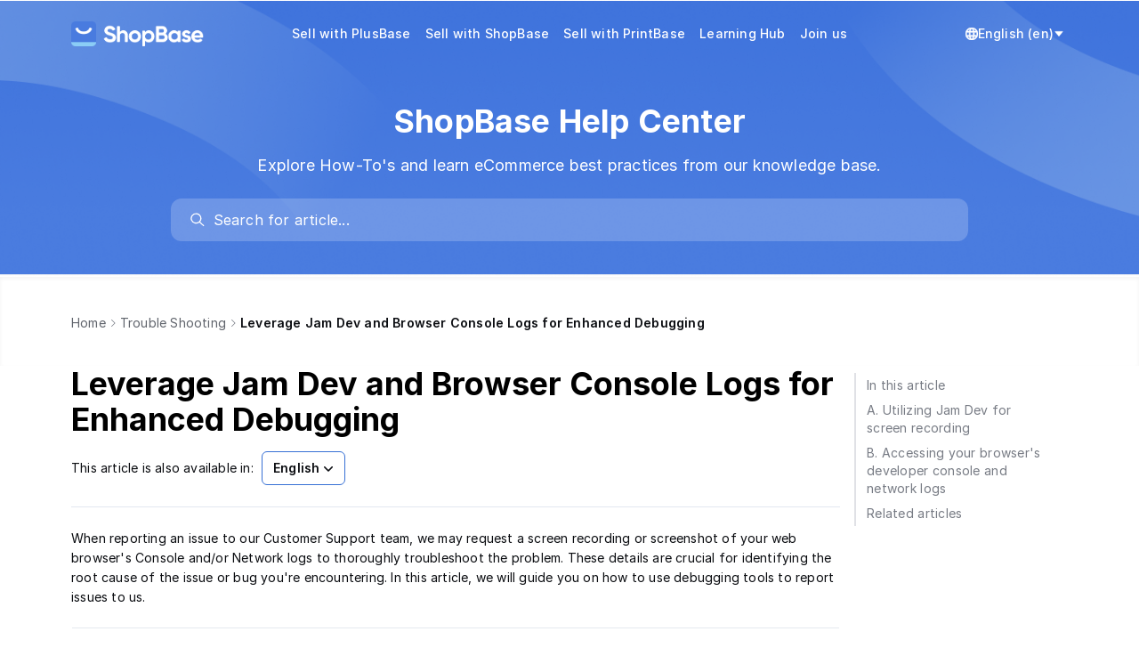

--- FILE ---
content_type: text/html; charset=utf-8
request_url: https://help.shopbase.com/en/article/access-your-browsers-developer-console-and-network-logs-1ok444b/
body_size: 12523
content:

<!DOCTYPE html>
<html lang="en">
  <head>
    <meta charset="utf-8">
    <meta name="viewport" content="initial-scale=1">
    <meta name= "turbolinks-cache-control" content= "no-cache">
    <meta name="viewport" content="width=device-width, initial-scale=1" />
    <link rel="icon" type="image/png" href="https://cdn.mesbox.com/accounts/4/20250611054744_101de0aed94c6113_Favicon.png">
    <link rel="modulepreload" href="https://chat.mesbox.com/portal.js?v=2026012809" as="script"><link rel="preload" href="https://chat.mesbox.com/portal.css?v=2026012809" as="style">
    <link rel="stylesheet" href="https://chat.mesbox.com/portal.css?v=2026012809" data-turbolinks-track="reload"><script type="module" src="https://chat.mesbox.com/portal.js?v=2026012809" data-turbolinks-track="reload"></script>
    <style>
      #appearance-dropdown[data-current-theme="system"] .check-mark-icon.light-theme,
      #appearance-dropdown[data-current-theme="system"] .check-mark-icon.dark-theme,
      #appearance-dropdown[data-current-theme="dark"] .check-mark-icon.light-theme,
      #appearance-dropdown[data-current-theme="dark"] .check-mark-icon.system-theme,
      #appearance-dropdown[data-current-theme="light"] .check-mark-icon.dark-theme,
      #appearance-dropdown[data-current-theme="light"] .check-mark-icon.system-theme {
        display: none;
      }
      .turbolinks-progress-bar {
        background-color: #ffffff !important;
      }
    </style>
    
        <title>Leverage Jam Dev and Browser Console Logs for Enhanced Debugging | ShopBase Help Center</title>



    <script>
      document.documentElement.classList.remove('dark')
      document.documentElement.classList.add('light')
    </script>
  </head>
  <body>
    <div id="portal" class="antialiased">
      <main class="flex flex-col min-h-screen main-content body_background_color w-full" role="main">
          
<header id="portal-bg-with-image" class="w-full">
  <nav class="relative flex justify-between items-center max-w-5xl mx-auto px-4 gap-x-4" aria-label="Top">
    <div class="flex-shrink-0 flex items-center pt-5 pb-2 md:py-5 overflow-hidden" id="header-logo">
      <a href="/" class="flex items-center h-9 text-lg font-semibold">
            <img src="https://cdn.mesbox.com/accounts/4/20250611054824_ab60f1e15186f605_ShopBaseLightColorLogo.png" class="w-auto h-7 mr-2.5" alt="ShopBase Help Center logo" />
      </a>
    </div>

    <div class="hidden min-w-0 flex-1 px-0 md:px-4 md:flex justify-center md:relative" id="header-menus">
      <div class="px-4 pb-5 md:pb-0 md:px-0 overflow-x-visible md:overflow-x-hidden" id="menu-content">
        <div class="md:hidden pt-5 flex justify-end">
          <button class="p-2" onclick="document.getElementById('header-menus').classList.add('hidden')">
            <svg width="24" height="24" viewBox="0 0 24 24" fill="none" xmlns="http://www.w3.org/2000/svg">
              <path d="M17.59 5L12 10.59L6.41 5L5 6.41L10.59 12L5 17.59L6.41 19L12 13.41L17.59 19L19 17.59L13.41 12L19 6.41L17.59 5Z" fill="#0A0C10"/>
            </svg>
          </button>
        </div>
        <div class="pt-1 md:pt-0 flex flex-col items-start md:flex-row md:items-center w-full md:w-max header-menu-wrapper transition-transform ease-in-out duration-300">
              <a class="block w-full md:w-fit menu-item flex-shrink-0 p-2 text-sm font-medium header-text-color transition-all duration-200 hover:opacity-70" href="https://www.plusbase.com/?utm_source=cs&amp;utm_medium=helpdoc">Sell with PlusBase</a>
              <a class="block w-full md:w-fit menu-item flex-shrink-0 p-2 text-sm font-medium header-text-color transition-all duration-200 hover:opacity-70" href="https://www.shopbase.com/features?utm_source=cs&amp;utm_medium=helpdoc">Sell with ShopBase</a>
              <a class="block w-full md:w-fit menu-item flex-shrink-0 p-2 text-sm font-medium header-text-color transition-all duration-200 hover:opacity-70" href="https://www.printbase.com/?utm_source=cs&amp;utm_medium=helpdoc">Sell with PrintBase</a>
              <a class="block w-full md:w-fit menu-item flex-shrink-0 p-2 text-sm font-medium header-text-color transition-all duration-200 hover:opacity-70" href="https://www.shopbase.com/learning-hub">Learning Hub</a>
              <a class="block w-full md:w-fit menu-item flex-shrink-0 p-2 text-sm font-medium header-text-color transition-all duration-200 hover:opacity-70" href="https://accounts.shopbase.com/sign-in?utm_source=cs&amp;utm_medium=helpdoc">Join us </a>
        </div>
          <div class="header-action-button flex md:hidden items-center stroke-slate-700 text-slate-800 relative">
            <div class="switch-language-button flex items-center gap-1 px-1 py-2 cursor-pointer select-none">
              <svg height="14px" width="14px" version="1.1" id="XMLID_275_" xmlns="http://www.w3.org/2000/svg" xmlns:xlink="http://www.w3.org/1999/xlink" viewBox="0 0 24 24" xml:space="preserve" stroke="#ffffff"><g id="SVGRepo_bgCarrier" stroke-width="0"></g><g id="SVGRepo_tracerCarrier" stroke-linecap="round" stroke-linejoin="round"></g><g id="SVGRepo_iconCarrier"> <g id="language"> <g> <path d="M12,24C5.4,24,0,18.6,0,12S5.4,0,12,0s12,5.4,12,12S18.6,24,12,24z M9.5,17c0.6,3.1,1.7,5,2.5,5s1.9-1.9,2.5-5H9.5z M16.6,17c-0.3,1.7-0.8,3.3-1.4,4.5c2.3-0.8,4.3-2.4,5.5-4.5H16.6z M3.3,17c1.2,2.1,3.2,3.7,5.5,4.5c-0.6-1.2-1.1-2.8-1.4-4.5H3.3 z M16.9,15h4.7c0.2-0.9,0.4-2,0.4-3s-0.2-2.1-0.5-3h-4.7c0.2,1,0.2,2,0.2,3S17,14,16.9,15z M9.2,15h5.7c0.1-0.9,0.2-1.9,0.2-3 S15,9.9,14.9,9H9.2C9.1,9.9,9,10.9,9,12C9,13.1,9.1,14.1,9.2,15z M2.5,15h4.7c-0.1-1-0.1-2-0.1-3s0-2,0.1-3H2.5C2.2,9.9,2,11,2,12 S2.2,14.1,2.5,15z M16.6,7h4.1c-1.2-2.1-3.2-3.7-5.5-4.5C15.8,3.7,16.3,5.3,16.6,7z M9.5,7h5.1c-0.6-3.1-1.7-5-2.5-5 C11.3,2,10.1,3.9,9.5,7z M3.3,7h4.1c0.3-1.7,0.8-3.3,1.4-4.5C6.5,3.3,4.6,4.9,3.3,7z"></path> </g> </g> </g></svg>
              <span class="text-sm whitespace-nowrap font-medium">English (en)</span>
              <svg width="14" height="14" fill="#000000" xmlns="http://www.w3.org/2000/svg" viewBox="0 0 52 52" enable-background="new 0 0 52 52" xml:space="preserve" stroke="#ffffff"><g stroke-width="0"></g><g stroke-linecap="round" stroke-linejoin="round"></g><g> <path d="M8.3,14h35.4c1,0,1.7,1.3,0.9,2.2L27.3,37.4c-0.6,0.8-1.9,0.8-2.5,0L7.3,16.2C6.6,15.3,7.2,14,8.3,14z"></path> </g></svg>
            </div>
            <div data-portal-slug="shopbase" class="list-language max-h-[200px] overflow-y-auto absolute left z-10 top-full mt-2 w-48 origin-top-left rounded-md bg-white shadow-lg opacity-0 pointer-events-none"
                 role="menu" aria-orientation="vertical" aria-labelledby="menu-button" tabindex="-1">
              <div class="py-1" role="none">
                  <a href="#ar" data-value="ar" class="block px-4 py-2 text-sm text-gray-700 hover:bg-[var(--dynamic-hover-bg-color)] hover:text-gray-900 locale-switcher" role="menuitem" tabindex="-1">
                    Arabic (ar)
                  </a>
                  <a href="#zh" data-value="zh" class="block px-4 py-2 text-sm text-gray-700 hover:bg-[var(--dynamic-hover-bg-color)] hover:text-gray-900 locale-switcher" role="menuitem" tabindex="-1">
                    Chinese (zh)
                  </a>
                  <a href="#tr" data-value="tr" class="block px-4 py-2 text-sm text-gray-700 hover:bg-[var(--dynamic-hover-bg-color)] hover:text-gray-900 locale-switcher" role="menuitem" tabindex="-1">
                    Turkish (tr)
                  </a>
                  <a href="#vi" data-value="vi" class="block px-4 py-2 text-sm text-gray-700 hover:bg-[var(--dynamic-hover-bg-color)] hover:text-gray-900 locale-switcher" role="menuitem" tabindex="-1">
                    Vietnamese (vi)
                  </a>
              </div>
            </div>
          </div>
      </div>
    </div>

    <button class="p-3 block md:hidden" onclick="document.getElementById('header-menus').classList.remove('hidden')">
      <svg width="18" height="12" viewBox="0 0 18 12" fill="none" xmlns="http://www.w3.org/2000/svg">
        <path d="M18 12H0V10H18V12ZM18 7H0V5H18V7ZM18 2H0V0H18V2Z" fill="white"/>
      </svg>
    </button>

    <div class="hidden flex-shrink-0 md:flex items-end justify-between gap-2 sm:gap-5 py-5" id="locale-switcher">
      <div class="relative flex-grow flex-shrink-0 px-1 py-2 cursor-pointer">
        <div id="appearance-dropdown" data-current-theme=""
             class="absolute flex-col w-32 h-auto bg-white border border-solid rounded top-9 right-1 border-slate-100"
             aria-hidden="true" style="display: none;" data-dropdown="appearance-dropdown">
        </div>
      </div>

        <div class="header-action-button flex items-center stroke-slate-700 text-slate-800 relative">
          <div class="switch-language-button flex items-center gap-1 px-1 py-2 cursor-pointer select-none">
            <svg fill="#ffffff" height="14px" width="14px" version="1.1" id="XMLID_275_" xmlns="http://www.w3.org/2000/svg" xmlns:xlink="http://www.w3.org/1999/xlink" viewBox="0 0 24 24" xml:space="preserve" stroke="#ffffff"><g id="SVGRepo_bgCarrier" stroke-width="0"></g><g id="SVGRepo_tracerCarrier" stroke-linecap="round" stroke-linejoin="round"></g><g id="SVGRepo_iconCarrier"> <g id="language"> <g> <path d="M12,24C5.4,24,0,18.6,0,12S5.4,0,12,0s12,5.4,12,12S18.6,24,12,24z M9.5,17c0.6,3.1,1.7,5,2.5,5s1.9-1.9,2.5-5H9.5z M16.6,17c-0.3,1.7-0.8,3.3-1.4,4.5c2.3-0.8,4.3-2.4,5.5-4.5H16.6z M3.3,17c1.2,2.1,3.2,3.7,5.5,4.5c-0.6-1.2-1.1-2.8-1.4-4.5H3.3 z M16.9,15h4.7c0.2-0.9,0.4-2,0.4-3s-0.2-2.1-0.5-3h-4.7c0.2,1,0.2,2,0.2,3S17,14,16.9,15z M9.2,15h5.7c0.1-0.9,0.2-1.9,0.2-3 S15,9.9,14.9,9H9.2C9.1,9.9,9,10.9,9,12C9,13.1,9.1,14.1,9.2,15z M2.5,15h4.7c-0.1-1-0.1-2-0.1-3s0-2,0.1-3H2.5C2.2,9.9,2,11,2,12 S2.2,14.1,2.5,15z M16.6,7h4.1c-1.2-2.1-3.2-3.7-5.5-4.5C15.8,3.7,16.3,5.3,16.6,7z M9.5,7h5.1c-0.6-3.1-1.7-5-2.5-5 C11.3,2,10.1,3.9,9.5,7z M3.3,7h4.1c0.3-1.7,0.8-3.3,1.4-4.5C6.5,3.3,4.6,4.9,3.3,7z"></path> </g> </g> </g></svg>
            <span class="text-sm text-white whitespace-nowrap font-medium">English (en)</span>
            <svg width="12" height="12" fill="#ffffff" xmlns="http://www.w3.org/2000/svg" viewBox="0 0 52 52" enable-background="new 0 0 52 52" xml:space="preserve" stroke="#ffffff"><g stroke-width="0"></g><g stroke-linecap="round" stroke-linejoin="round"></g><g> <path d="M8.3,14h35.4c1,0,1.7,1.3,0.9,2.2L27.3,37.4c-0.6,0.8-1.9,0.8-2.5,0L7.3,16.2C6.6,15.3,7.2,14,8.3,14z"></path> </g></svg>
          </div>
          <div data-portal-slug="shopbase" class="list-language max-h-[200px] overflow-y-auto absolute right-0 z-10 top-full mt-2 w-48 origin-top-right rounded-md bg-white shadow-lg opacity-0 pointer-events-none"
               role="menu" aria-orientation="vertical" aria-labelledby="menu-button" tabindex="-1">
            <div class="py-1" role="none">
                <a href="#ar" data-value="ar" class="block px-4 py-2 text-sm text-gray-700 hover:bg-[var(--dynamic-hover-bg-color)] hover:text-gray-900 locale-switcher" role="menuitem" tabindex="-1">
                  Arabic (ar)
                </a>
                <a href="#zh" data-value="zh" class="block px-4 py-2 text-sm text-gray-700 hover:bg-[var(--dynamic-hover-bg-color)] hover:text-gray-900 locale-switcher" role="menuitem" tabindex="-1">
                  Chinese (zh)
                </a>
                <a href="#tr" data-value="tr" class="block px-4 py-2 text-sm text-gray-700 hover:bg-[var(--dynamic-hover-bg-color)] hover:text-gray-900 locale-switcher" role="menuitem" tabindex="-1">
                  Turkish (tr)
                </a>
                <a href="#vi" data-value="vi" class="block px-4 py-2 text-sm text-gray-700 hover:bg-[var(--dynamic-hover-bg-color)] hover:text-gray-900 locale-switcher" role="menuitem" tabindex="-1">
                  Vietnamese (vi)
                </a>
            </div>
          </div>
        </div>
    </div>
  </nav>
  
<section class="relative w-full">
  <div class="flex items-center">
    <div class="mx-auto max-w-5xl flex flex-col items-center py-10 px-4 min-w-0 w-full">
      <div class="hero-text-color text-4xl md:text-4xl text-center font-bold leading-normal">
        ShopBase Help Center
      </div>
      <p class="w-full hero-text-color text-center text-lg leading-normal mt-4 mb-6">Explore How-To&#39;s and learn eCommerce best practices from our knowledge base.</p>
      <div id="search-wrap" class="w-full md:w-4/5"></div>
    </div>
  </div>
</section>
<style>
  .bg-gradient {
    width: 100%;
    max-width: 500px;
    height: 270px;
    position: absolute;
    left: 0;
    bottom: 0;
    opacity: 1;
  }

  .bg-gradient-rotate {
    width: 100%;
    max-width: 500px;
    height: 270px;
    position: absolute;
    right: 0;
    top: -45px;
    opacity: 1;
  }

  .hero-text-color {
    color: #FFFFFF;
    z-index: 1;
  }
</style>

</header>
<style>
  .header-text-color {
    color: #FFFFFF;
    z-index: 1;
  }

  @media only screen and (max-width: 767px) {
    .header-text-color {
      color: #333;
      border-radius: 6px;
    }
    .header-text-color:active {
      background-color: var(--dynamic-hover-bg-color);
    }
    #header-menus {
      position: fixed;
      top: 0;
      left: 0;
      right: 0;
      bottom: 0;
      z-index: 9999;
      background-color: rgba(0, 0, 0, 0.2);
      transition: background-color 0.3s;
    }
    @keyframes slideDown {
      0% {
        transform: translateY(-20px);
        opacity: 0;
      }
      100% {
        transform: translateY(0);
        opacity: 1;
      }
    }
    #header-menus > div {
      background-color: #fff;
    }
    #header-menus:not(.hidden) > div {
      animation: slideDown 0.2s ease-out forwards;
    }
  }

  #header-menus > button:disabled {
    opacity: 70%;
    cursor: default;
  }
</style>
<script>
  document.addEventListener('DOMContentLoaded', function() {
    const isMd = window.matchMedia('(min-width: 768px)').matches;

    if (isMd) {
      const headerLogo = document.getElementById('header-logo');
      const localeSwitcher = document.getElementById('locale-switcher');
      const maxWidth = Math.max(headerLogo.offsetWidth, localeSwitcher.offsetWidth);
      localeSwitcher.style.width = maxWidth + 'px';
      headerLogo.style.width = maxWidth + 'px';

      const headerMenuContainer = document.getElementById('header-menus');
      const headerMenuCheckVisible = document.querySelector('#header-menus > div');
      const headerMenuWrapper = document.querySelector('#header-menus .header-menu-wrapper');
      const isFitContainer = (headerMenuContainer.clientWidth - 16 * 2) > headerMenuWrapper.offsetWidth;
      if (isFitContainer) return;

      const listMenu = headerMenuContainer.querySelectorAll('.menu-item');
      const prevBtb = document.createElement('button');
      prevBtb.innerHTML = `
      <svg width="14" height="14" viewBox="0 0 14 14" fill="none" xmlns="http://www.w3.org/2000/svg">
        <path fill-rule="evenodd" clip-rule="evenodd" d="M10.0303 1.46967C10.3232 1.76256 10.3232 2.23744 10.0303 2.53033L5.56066 7L10.0303 11.4697C10.3232 11.7626 10.3232 12.2374 10.0303 12.5303C9.73744 12.8232 9.26256 12.8232 8.96967 12.5303L3.96967 7.53033C3.67678 7.23744 3.67678 6.76256 3.96967 6.46967L8.96967 1.46967C9.26256 1.17678 9.73744 1.17678 10.0303 1.46967Z" fill="white"/>
      </svg>
    `;
      const nextBtb = document.createElement('button');
      nextBtb.innerHTML = `
      <svg width="14" height="14" viewBox="0 0 14 14" fill="none" xmlns="http://www.w3.org/2000/svg">
        <path fill-rule="evenodd" clip-rule="evenodd" d="M3.96967 1.46967C4.26256 1.17678 4.73744 1.17678 5.03033 1.46967L10.0303 6.46967C10.3232 6.76256 10.3232 7.23744 10.0303 7.53033L5.03033 12.5303C4.73744 12.8232 4.26256 12.8232 3.96967 12.5303C3.67678 12.2374 3.67678 11.7626 3.96967 11.4697L8.43934 7L3.96967 2.53033C3.67678 2.23744 3.67678 1.76256 3.96967 1.46967Z" fill="white"/>
      </svg>
    `;
      prevBtb.className = 'absolute top-1/2 left-0 -translate-y-1/2 cursor-pointer p-2 -translate-x-1/2 disabled:bg-gray-400 z-50';
      nextBtb.className = 'absolute top-1/2 right-0 -translate-y-1/2 cursor-pointer p-2 translate-x-1/2 disabled:bg-gray-400 z-50';
      headerMenuContainer.appendChild(prevBtb);
      headerMenuContainer.appendChild(nextBtb);

      function updateStateSlideBtn() {
        setTimeout(() => {
          const slider = headerMenuWrapper.getBoundingClientRect();
          const wrapper = headerMenuCheckVisible.getBoundingClientRect();
          nextBtb.disabled = Math.abs(slider.right - wrapper.right) < 10;
          prevBtb.disabled = Math.abs(slider.left - wrapper.left) < 10;
        }, 160);
      }

      function isMenuShowInViewPort(element, isNext) {
        const parentRect = headerMenuCheckVisible.getBoundingClientRect();
        const childRect = element.getBoundingClientRect();
        const totalWidth = childRect.width;

        const visibleWidth = Math.max(
          0,
          Math.min(childRect.right, parentRect.right) - Math.max(childRect.left, parentRect.left)
        );

        return {
          status: (visibleWidth / totalWidth) >= 0.95,
          distance: totalWidth - visibleWidth,
          showed: (visibleWidth / parentRect.width) >= 0.95,
          showNextElement: isNext ? childRect.right <= parentRect.right : childRect.left >= parentRect.left,
        };
      }

      let currentTranslateX = 0;
      const numberOfMenu = listMenu.length;
      nextBtb.addEventListener('click', function () {
        let lastResult = null;
        for (let i = numberOfMenu - 1; i >= 0; i--) {
          const menu = listMenu[i];
          const checkResult = isMenuShowInViewPort(menu, true);

          if (checkResult.status || checkResult.showed) {
            // Element show in viewport
            if (i === numberOfMenu - 1) {
              lastResult = checkResult;
            }
            const translateValue = checkResult.showNextElement ? lastResult.distance : checkResult.distance;
            currentTranslateX = currentTranslateX - translateValue;
            headerMenuWrapper.style.transform = 'translateX(' + currentTranslateX + 'px)';
            updateStateSlideBtn();
            break;
          }
          lastResult = checkResult;
        }
      });

      prevBtb.addEventListener('click', function () {
        let lastResult = null;
        for (let i = 0; i < numberOfMenu; i++) {
          const menu = listMenu[i];
          const checkResult = isMenuShowInViewPort(menu, false);

          if (checkResult.status || checkResult.showed) {
            // Element show in viewport
            if (i === 0) {
              lastResult = checkResult;
            }
            const translateValue = checkResult.showNextElement ? lastResult.distance : checkResult.distance;
            currentTranslateX = currentTranslateX + translateValue;
            headerMenuWrapper.style.transform = 'translateX(' + currentTranslateX + 'px)';
            updateStateSlideBtn();
            break;
          }
          lastResult = checkResult;
        }
      });

      updateStateSlideBtn();
    } else {
      document.getElementById('header-menus').addEventListener('click', function(e) {
        if (!e.target.closest('#menu-content')) {
          document.getElementById('header-menus').classList.add('hidden')
        }
      });
    }
  });
</script>

        <div class="min-h-[55vh]">
          
<div class="shadow-inner">
  <div id="portal-bg-gradient">
    <div class="max-w-5xl px-4 mx-auto flex flex-col">
      
<div class="flex flex-row flex-wrap items-center gap-px mb-3 md:mb-8 pt-4 md:pt-9">
  <a
    class="text-sm gap-1 hover:cursor-pointer text-slate-600 leading-8"
    href="/"
  >
    Home
  </a>
  <span class="w-4 h-4 [&>svg]:w-3 [&>svg]:h-3 flex items-center justify-center text-xs"><svg
  class="w-4 h-4 fill-current text-slate-500"
  width="24"
  height="24"
  fill="none"
  viewBox="0 0 24 24"
  xmlns="http://www.w3.org/2000/svg">
    <path
      d="M8.47 4.22a.75.75 0 0 0 0 1.06L15.19 12l-6.72 6.72a.75.75 0 1 0 1.06 1.06l7.25-7.25a.75.75 0 0 0 0-1.06L9.53 4.22a.75.75 0 0 0-1.06 0Z"
    />
</svg>
</span>
    <div class="inline-flex items-center min-w-0">
      <a class="text-sm gap-1 whitespace-nowrap hover:cursor-pointer text-slate-600 leading-8 truncate" href="/en/categories/1-trouble-shooting-127j2ft">
        Trouble Shooting
      </a>
      <span class="w-4 h-4 [&>svg]:w-3 [&>svg]:h-3 flex items-center justify-center text-xs"><svg
  class="w-4 h-4 fill-current text-slate-500"
  width="24"
  height="24"
  fill="none"
  viewBox="0 0 24 24"
  xmlns="http://www.w3.org/2000/svg">
    <path
      d="M8.47 4.22a.75.75 0 0 0 0 1.06L15.19 12l-6.72 6.72a.75.75 0 1 0 1.06 1.06l7.25-7.25a.75.75 0 0 0 0-1.06L9.53 4.22a.75.75 0 0 0-1.06 0Z"
    />
</svg>
</span>
    </div>
    <span class="min-w-0 overflow-hidden text-sm text-ellipsis whitespace-nowrap font-semibold">Leverage Jam Dev and Browser Console Logs for Enhanced Debugging</span>
</div>

    </div>
  </div>
</div>

<div class="flex max-w-5xl w-full px-4 mx-auto flex-grow gap-x-10">
  <div class="flex flex-col flex-1 min-w-0 pb-12 md:pb-28">
    <div class="mb-6">
      <h1 class="text-3xl text-n-black font-bold leading-normal md:tracking-normal md:text-4xl">
        Leverage Jam Dev and Browser Console Logs for Enhanced Debugging
      </h1>
        <div class="mt-4">
          <span class="text-sm mr-1">This article is also available in:</span>
          <div class="relative inline-block text-left">
            <div>
              <button type="button" class="btn-show-article-translations inline-flex w-full justify-center gap-x-1.5 rounded-md bg-white border border-solid border-[var(--portal-ui-color)] px-3 py-2 text-sm font-semibold text-gray-900 shadow-xs hover:bg-gray-50">
                English
                <svg class="-mr-1 size-5 text-gray-400" viewBox="0 0 20 20" fill="currentColor" aria-hidden="true" data-slot="icon">
                  <path fill-rule="evenodd" d="M5.22 8.22a.75.75 0 0 1 1.06 0L10 11.94l3.72-3.72a.75.75 0 1 1 1.06 1.06l-4.25 4.25a.75.75 0 0 1-1.06 0L5.22 9.28a.75.75 0 0 1 0-1.06Z" clip-rule="evenodd" />
                </svg>
              </button>
            </div>
            <div id="article-translations" class="max-h-[200px] overflow-y-auto absolute left-0 z-10 top-full mt-2 w-48 border border-solid border-[var(--portal-ui-color)] origin-top-left rounded-md bg-white shadow-lg pointer-events-none opacity-0" tabindex="-1">
              <div class="py-1" role="none">
                  <a href="/vi/article/su-dung-jam-dev-va-console-logs-tren-trinh-duyet-web-de-khac-phuc-su-co-dyyisw" class="block px-4 py-2 text-sm text-gray-700 hover:bg-[var(--dynamic-hover-bg-color)] hover:text-gray-900" tabindex="-1">
                    Vietnamese
                  </a>
                  <a href="/zh/article/6k66zeu5rwp6kei5zmo55qe5o6n5yi25yw5zkm572r57uc5pel5bx-yt4s3h" class="block px-4 py-2 text-sm text-gray-700 hover:bg-[var(--dynamic-hover-bg-color)] hover:text-gray-900" tabindex="-1">
                    Chinese
                  </a>
              </div>
            </div>
          </div>
        </div>
    </div>
    <article id="cw-article-content" class="article-content pt-6 !max-w-full prose-h2:mt-0 prose-code:[&>p]:p-1 prose-code:[&>p]:rounded-sm prose-code:[&>p]:bg-black-100 prose-code:after:content-none prose-code:before:content-none prose break-words border-t border-solid border-[#E2E8F0]">
      <p>When reporting an issue to our Customer Support team, we may request a screen recording or screenshot of your web browser's Console and/or Network logs to thoroughly troubleshoot the problem. These details are crucial for identifying the root cause of the issue or bug you're encountering. In this article, we will guide you on how to use debugging tools to report issues to us.</p><div data-divider=""></div><h3 id="3-in-this-article" data-type="###" onclick="CrispHelpdeskCommon.go_to_anchor(this)" class="csh-markdown csh-markdown-title csh-font-sans-semibold">In this article</h3>
<p>A. <a href="#3-a-utilizing-jam-dev-for-screen-recording" target="&amp;lowbar;self" rel="noopener noreferrer" role="link" class="csh-markdown csh-markdown-link csh-markdown-link-text">Utilizing Jam Dev for screen recording</a></p><p>B. <a href="#3-b-accessing-your-browsers-developer-console-and-network-logs" target="&amp;lowbar;self" rel="noopener noreferrer" role="link" class="csh-markdown csh-markdown-link csh-markdown-link-text">Accessing your browser's developer console and network logs</a></p><div class="custom-bullet-list"><a href="#6-apple-safari" target="&amp;lowbar;self" rel="noopener noreferrer" role="link" class="csh-markdown csh-markdown-link csh-markdown-link-text">Apple Safari</a></div><div class="custom-bullet-list"><a href="#6-google-chrome" target="&amp;lowbar;self" rel="noopener noreferrer" role="link" class="csh-markdown csh-markdown-link csh-markdown-link-text">Google Chrome</a></div><div class="custom-bullet-list"><a href="#6-mozilla-firefox" target="&amp;lowbar;self" rel="noopener noreferrer" role="link" class="csh-markdown csh-markdown-link csh-markdown-link-text">Mozilla Firefox</a></div><div class="custom-bullet-list"><a href="#6-microsoft-edge" target="&amp;lowbar;self" rel="noopener noreferrer" role="link" class="csh-markdown csh-markdown-link csh-markdown-link-text">Microsoft Edge</a></div><div data-divider=""></div><h3 id="3-a-utilizing-jam-dev-for-screen-recording" data-type="###" onclick="CrispHelpdeskCommon.go_to_anchor(this)" class="csh-markdown csh-markdown-title csh-font-sans-semibold">A. Utilizing Jam Dev for screen recording</h3>
<div class="custom-order-list" data-order="1">Install Jam extension for Google Chrome from the following link: <a href="https://chromewebstore.google.com/detail/jam/iohjgamcilhbgmhbnllfolmkmmekfmci" target="&amp;lowbar;blank" rel="noopener noreferrer" role="link" class="csh-markdown csh-markdown-link csh-markdown-link-text">Jam Chrome Extension</a>.</div><span class="csh-markdown csh-markdown-image"><img src="https://cdn.mesbox.com/accounts/no_account/20250611065735_043d3b1b2dcf5b84_jam1vtccz6.png" alt="" loading="lazy"></span><div class="custom-order-list" data-order="2">Navigate to the page where the issue occurs.</div><div class="custom-order-list" data-order="3">Open the Jam extension. Click on the <strong>Record tab</strong> button to start screen recording.</div><span class="csh-markdown csh-markdown-image"><img src="https://cdn.mesbox.com/accounts/no_account/20250611065737_05d1286196ee9826_jam21pdhydl.png" alt="" loading="lazy"></span><div class="custom-order-list" data-order="4">Perform the actions that lead to the bug or issue you're experiencing.</div><div class="custom-order-list" data-order="5">Finish your recording, click the <strong>Create</strong> button.</div><span class="csh-markdown csh-markdown-image"><img src="https://cdn.mesbox.com/accounts/no_account/20250611065739_fd847b673de94c0d_jam3odv9tg.png" alt="" loading="lazy"></span><p>Then, copy the video link and send it to our customer support team for further assistance.</p><span class="csh-markdown csh-markdown-image"><img src="https://cdn.mesbox.com/accounts/no_account/20250611065740_f3d7a3fe8f374886_jam4lrdypj.png" alt="" loading="lazy"></span><p>You can review the details in the <a href="https://1990502200-files.gitbook.io/~/files/v0/b/gitbook-x-prod.appspot.com/o/spaces%2FtAIPUIiSH7MWC0IHLJuD%2Fuploads%2FAwLvnapPbSGFyMg9cZPz%2Fvideo-recrd.gif?alt=media&amp;token=cd27ee3c-286a-442d-8602-4a4945c70681" target="&amp;lowbar;blank" rel="noopener noreferrer" role="link" class="csh-markdown csh-markdown-link csh-markdown-link-text">video provided here</a>.</p><p>When you record a video of your screen with Jam, it captures the technical diagnostics automatically and includes them to assist our debugging process, making it faster and more effective.</p><div data-divider=""></div><h3 id="3-b-accessing-your-browsers-developer-console-and-network-logs" data-type="###" onclick="CrispHelpdeskCommon.go_to_anchor(this)" class="csh-markdown csh-markdown-title csh-font-sans-semibold">B. Accessing your browser's developer console and network logs</h3>
<h6 id="6-apple-safari" data-type="######" onclick="CrispHelpdeskCommon.go_to_anchor(this)" class="csh-markdown csh-markdown-title csh-font-sans-semibold">Apple Safari</h6>
<p>In Safari Browser, console and network logs are available as a part of <strong>Developer Menu</strong>.</p><div class="custom-order-list" data-order="1">To enable the <strong>Developer Menu</strong> in <strong>Safari</strong>, go to <strong>Safari Menu &gt; Preferences</strong>.</div><span class="csh-markdown csh-markdown-image"><img src="https://cdn.mesbox.com/accounts/no_account/20250611065741_d7eab3a2cf4a2129_25webkhr.png" alt="" loading="lazy"></span><div class="custom-order-list" data-order="2">In the <strong>Advanced Tab</strong>, tick <strong>Show develop menu in menu bar</strong>.</div><span class="csh-markdown csh-markdown-image"><img src="https://cdn.mesbox.com/accounts/no_account/20250611065742_b4c7df812ffdd415_264of1ly.png" alt="" loading="lazy"></span><div class="custom-order-list" data-order="3">Once this function is enabled, go to the desired webpage and find the <strong>developer console</strong> by clicking on <strong>Develop &gt; Show Javascript Console</strong>, or use shortcut <code>Option + ⌘ + C</code>.</div><span class="csh-markdown csh-markdown-image"><img src="https://cdn.mesbox.com/accounts/no_account/20250611065744_d1aa0ff462601130_2716f9h1m.png" alt="" loading="lazy"></span><div class="custom-order-list" data-order="4">The console will either open up within your current Safari window, or in a new window. The <strong>Console</strong> tab will be selected automatically. Here, you can find the current error messages (displayed in red) along with other console level information such as warnings and info.</div><span class="csh-markdown csh-markdown-image"><img src="https://cdn.mesbox.com/accounts/no_account/20250611065746_35bd4b1051a20cc5_28drmlus.png" alt="" loading="lazy"></span><div class="custom-order-list" data-order="5">To open the <strong>Network</strong> logs, switch to <strong>Network</strong> tab and refresh the webpage. Errors are displayed in red.</div><div class="custom-order-list" data-order="6">Click on the error to open the details. You can find critical error information in <strong>Preview</strong> and <strong>Headers</strong> tab. Please check with your designated support agent to determine which information to share.</div><span class="csh-markdown csh-markdown-image"><img src="https://cdn.mesbox.com/accounts/no_account/20250611065747_296c500e61a5057a_networksafarigkns01.png" alt="" loading="lazy"></span><h6 id="6-google-chrome" data-type="######" onclick="CrispHelpdeskCommon.go_to_anchor(this)" class="csh-markdown csh-markdown-title csh-font-sans-semibold">Google Chrome</h6>
<div class="custom-order-list" data-order="1">In <strong>Google Chrome</strong>, open <strong>Chrome Menu</strong> in the upper-right corner of the browser window and select <strong>More Tools &gt; Developer Tools</strong>. You can also use shortcut <code>Option + ⌘ + J</code> (on macOS), or <code>CTRL + Shift + I</code> (on Windows/Linux).</div><span class="csh-markdown csh-markdown-image"><img src="https://cdn.mesbox.com/accounts/no_account/20250611065748_06626954380907fa_screenshot873naqe7.png" alt="" loading="lazy"></span><div class="custom-order-list" data-order="2">Select <strong>Network</strong> tab and refresh the webpage,  perform the actions that lead to the bug or issue you're experiencing. Errors are displayed in red.</div><span class="csh-markdown csh-markdown-image"><img src="https://cdn.mesbox.com/accounts/no_account/20250611065749_f869e51fbe9f1b8f_screenshot861s3ccx6.png" alt="" loading="lazy"></span><div class="custom-order-list" data-order="3">Click on the error to find the error details. Navigate across <strong>Preview</strong> and <strong>Response</strong> tabs to know more about the error and its origin. Please check with your designated support agent to determine which information to share.</div><span class="csh-markdown csh-markdown-image"><img src="https://cdn.mesbox.com/accounts/no_account/20250611065750_29e6232d40c5c3ae_screenshot951eqqz41.png" alt="" loading="lazy"></span><h6 id="6-mozilla-firefox" data-type="######" onclick="CrispHelpdeskCommon.go_to_anchor(this)" class="csh-markdown csh-markdown-title csh-font-sans-semibold">Mozilla Firefox</h6>
<div class="custom-order-list" data-order="1">In <strong>Firefox</strong>, open <strong>Firefox Menu</strong> in the upper-right-hand corner of the browser and select <strong>More Tools &gt; Browser Console</strong>. You can also use shortcut <code>Shift + ⌘ + J</code> (on macOS), or <code>CTRL + Shift + J</code> (on Windows/Linux).</div><span class="csh-markdown csh-markdown-image"><img src="https://cdn.mesbox.com/accounts/no_account/20250611065751_26d5f213662ffac0_17x11fup.png" alt="" loading="lazy"></span><div class="custom-order-list" data-order="2">The <strong>Browser console</strong> will open up within your current window, or in a new window. Here, you can find the current error messages (displayed in red) along with other console level information such as warnings and info.</div><span class="csh-markdown csh-markdown-image"><img src="https://cdn.mesbox.com/accounts/no_account/20250611065752_b83cce72df61bd97_45dw063.png" alt="" loading="lazy"></span><div class="custom-order-list" data-order="3">To open the <strong>Network</strong> logs, switch to <strong>Network</strong> tab and refresh the webpage. Errors are displayed in red.</div><div class="custom-order-list" data-order="4">Click on the error to find the error details. Navigate across <strong>Header</strong> and <strong>Response</strong> tabs to know more about the error and its origin. Please check with your designated support agent to determine which information to share.</div><span class="csh-markdown csh-markdown-image"><img src="https://cdn.mesbox.com/accounts/no_account/20250611065753_8a494ba06ff9c2aa_networkfirefox1mkjf94.png" alt="" loading="lazy"></span><h6 id="6-microsoft-edge" data-type="######" onclick="CrispHelpdeskCommon.go_to_anchor(this)" class="csh-markdown csh-markdown-title csh-font-sans-semibold">Microsoft Edge</h6>
<div class="custom-order-list" data-order="1">In <strong>Microsoft Edge</strong>, open the <strong>Edge Menu</strong> in the upper-right-hand corner of the browser window and select <strong>More Tools &gt; Developer Tools</strong>. You can also use shortcut <code>CTRL + Shift + I</code>.</div><span class="csh-markdown csh-markdown-image"><img src="https://cdn.mesbox.com/accounts/no_account/20250611065754_2e80f7673627685b_18qndfs.png" alt="" loading="lazy"></span><div class="custom-order-list" data-order="2">The console will either open up within your current Microsoft Edge window, or in a new window. Select <strong>Console</strong> tab. Here, you can find the current error messages (displayed in red) along with other console level information such as warnings and info.</div><span class="csh-markdown csh-markdown-image"><img src="https://cdn.mesbox.com/accounts/no_account/20250611065755_44ab83927e1b7aa5_19l63as1.png" alt="" loading="lazy"></span><div class="custom-order-list" data-order="3">To open the <strong>Network</strong> logs, switch to <strong>Network</strong> tab and refresh the webpage. Errors are displayed in red.</div><div class="custom-order-list" data-order="4">Click on the error to find the error details. Navigate across <strong>Header</strong>, <strong>Preview</strong> and <strong>Response</strong> tabs to know more about the error and its origin. Please check with your designated support agent to determine which information to share.</div><span class="csh-markdown csh-markdown-image"><img src="https://cdn.mesbox.com/accounts/no_account/20250611065756_d98719cd2d936e03_networkmicrosoft1ep4nax.png" alt="" loading="lazy"></span><div data-divider=""></div>
        <div data-divider=""></div>
        <h3 id="3-related-articles" data-type="###" class="csh-markdown csh-markdown-title csh-font-sans-semibold">
          Related articles
        </h3>
          <div class="custom-bullet-list">
            <a href="/en/article/gather-information-for-troubleshooting-sites-1adxlgo" target="_blank" rel="noopener noreferrer" role="link">
              Gather information for troubleshooting sites
            </a>
          </div>
    </article>
  </div>
  <div class="hidden md:block w-64" id="cw-hc-toc"></div>
</div>
<style>
  .article-content li > p {
    margin: 0;
  }
  .prose blockquote {
    margin-top: 0;
    margin-bottom: 0;
  }
  .prose {
    color: inherit;
  }
  div[data-divider] + div[data-divider] {
    display: none;
  }
</style>
<script>
  document.querySelectorAll('article#cw-article-content a').forEach(item => {
    const href = item.getAttribute('href');
    if (href && href.startsWith('#')) {
      item.removeAttribute('target');
      item.removeAttribute('rel');
    }
  });

  (function () {
    const btnToggle = document.querySelector('.btn-show-article-translations');
    console.log(btnToggle);
    function toggleShowArticleTranslations() {
      const articleTranslations = document.getElementById('article-translations');
      const isOpen = articleTranslations.classList.contains('opened');
      console.log(articleTranslations);
      if (!isOpen) {
        articleTranslations.classList.remove('pointer-events-none');
        articleTranslations.classList.remove('opacity-0', 'scale-95');
        articleTranslations.classList.add('opacity-100', 'scale-100');
        articleTranslations.classList.add(
          'transition',
          'ease-out',
          'duration-100',
          'transform'
        );

        articleTranslations.classList.add('opened');
      } else {
        articleTranslations.classList.remove('ease-out', 'duration-100');
        articleTranslations.classList.add('ease-in', 'duration-75');
        articleTranslations.classList.remove('opacity-100', 'scale-100');
        articleTranslations.classList.add('opacity-0', 'scale-95');

        setTimeout(() => {
          articleTranslations.classList.add('pointer-events-none');
        }, 75);

        articleTranslations.classList.remove('opened');
      }
    }

    btnToggle.onclick = toggleShowArticleTranslations;
    function handleClickHideArticleTranslations(e) {
      const articleTranslations = document.getElementById('article-translations');
      if (!articleTranslations) return;

      const isOpen = articleTranslations.classList.contains('opened');

      if (isOpen) {
        if (!e.target.closest('.btn-show-article-translations')) {
          setTimeout(toggleShowArticleTranslations, 50);
        }
      }
    }
    document.removeEventListener('click', handleClickHideArticleTranslations);
    document.addEventListener('click', handleClickHideArticleTranslations);
  })();

  document.addEventListener('DOMContentLoaded', function() {
    const selector = 'article .codetab';
    const MAX_RETRIES = 100;
    const INTERVAL = 50;

    let retries = 0;

    function tryInitCodeTabs() {
      if (typeof window.renderCodeTabs === 'function') {
        window.renderCodeTabs(selector);
        return;
      }

      if (retries < MAX_RETRIES) {
        retries++;
        setTimeout(tryInitCodeTabs, INTERVAL);
      } else {
        console.warn('renderCodeTabs not initialized after waiting');
      }
    }

    tryInitCodeTabs();
  });
</script>

        </div>
          
      </main>
    </div>
  </body>
  <style>
  html {
    --portal-ui-color: #3871D5;
    --dynamic-portal-bg: color-mix(in srgb, #3871D5 20%, white);
    --dynamic-portal-bg-gradient: linear-gradient(to bottom, transparent, white);
    --dynamic-hover-bg-color: color-mix(in srgb, #3871D5 5%, #F9F9F9);
    --dynamic-active-bg-color: color-mix(in srgb, #3871D5 15%, #F9F9F9);
    --dynamic-title-color: #333;
    scroll-behavior: smooth;
  }

  /* Portal background */
  /*#portal-bg {*/
  /*  background: var(--dynamic-portal-bg);*/
  /*}*/

  /* Portal background not gradient */
  #portal-bg-not-gradient {
    background: transparent;
  }

  #portal-bg-with-image {
    background-image: url(https://cdn.mesbox.com/accounts/4/20250611054709_266ce49e70cc6b9b_BGShopBasenew.png);
    background-position: 50% !important;
    background-repeat: no-repeat !important;
    background-size: cover !important;
  }

  /* Portal background gradient */
  /*#portal-bg-gradient {*/
  /*  background-image: var(--dynamic-portal-bg-gradient);*/
  /*}*/
  /* Category block item hover color */
  .category-item:hover, .folder-item:hover {
    background-color: var(--dynamic-hover-bg-color);
  }

  .category-wrapper:hover {
    background-color: var(--dynamic-hover-bg-color);
  }

  .category-wrapper-selected {
    background-color: var(--dynamic-hover-bg-color);
  }

  /* Header section */
  #header-action-button:hover,
  #toggle-appearance:hover,
  #toggle-theme-button:hover {
    color: var(--portal-ui-color);
    stroke: transparent;
  }

  #header-action-button {
    color: var(--portal-ui-color);
    stroke: transparent;
  }

  .category-block:hover {
    border-color: var(--portal-ui-color);
  }
  .category-block:hover .folder-name,
  .category-block:hover .category-name  {
    color: var(--portal-ui-color);
  }

  .category-border {
    border: 1px solid #D4D4D8;
    border-radius: 0.5rem;
  }

  .filter-border {
    border-bottom: 1px solid #D4D4D8;
  }

  .category-block-container {
    border: 1px solid #D4D4D8;
    /* py-5 */
    /* py-5 */
    /* px-3 */
    /* px-3 */
    padding: 1.25rem 1rem;
    border-radius: 0.5rem; /* rounded-lg */
  }

  .dark .category-block-container {
    border-color: #2d3748; /* dark:border-slate-800 */
  }

  .body_background_color {
    background-color: #FFFFFF;
  }
  .search-container {
    padding: 20px 20px 10px;
    text-align: center;
    margin: 0 auto;
    width: 100%;
    max-width: 100%;
  }

  .search-container h1 {
    font-size: 24px;
    color: var(--dynamic-title-color);
    margin-bottom: 20px;
    font-weight: 500;
  }

  .search-box {
    position: relative;
    width: 100%;
    max-width: 100%;
    margin: 0 auto;
  }

  .search-input {
    width: 100%;
    padding: 5px 5px 7px 40px;
    border: 1px solid #D1D5DB;
    border-radius: 8px;
    font-size: 16px;
    outline: none;
    box-sizing: border-box;
    color: #333;
    box-shadow: 0 1px 2px rgba(0, 0, 0, 0.05);
  }

  .search-input:focus {
    border-color: #6B7280;
    box-shadow: 0 1px 3px rgba(0, 0, 0, 0.1);
  }

  .search-icon {
    position: absolute;
    left: 12px;
    top: 50%;
    transform: translateY(-50%);
    color: #9CA3AF;
    width: 20px;
    height: 20px;
    z-index: 2;
  }

  /* Dark mode adjustments */
  html.dark .search-container h1 {
    color: #F3F4F6;
  }

  html.dark .search-input {
    background-color: #1F2937;
    border-color: #374151;
    color: #F3F4F6;
  }

  html.dark .search-icon {
    color: #9CA3AF;
  }

  /* Dark mode adjustments */
  html.dark .search-container h1 {
    color: #F3F4F6;
  }

  html.dark .search-input {
    background-color: #1F2937;
    border-color: #374151;
    color: #F3F4F6;
  }

  html.dark .search-icon {
    color: #9CA3AF;
  }

  /* Make the container responsive */
  @media (max-width: 640px) {
    .search-container {
      padding: 15px;
    }

    .search-container h1 {
      font-size: 20px;
      margin-bottom: 15px;
    }
  }

  body {
    color: #0A0C10;
  }

  </style>

  <script>
    window.portalConfig = {
      portalSlug: 'shopbase',
      portalColor: '#2781F6',
      theme: '',
      customDomain: 'help.shopbase.com',
      hostURL: 'https://chat.mesbox.com',
      heroTextColor: '#FFFFFF',
      localeCode: 'en',
      searchTranslations: {
        searchPlaceholder: 'Search for article...',
        emptyPlaceholder: 'No results found.',
        loadingPlaceholder: 'Searching...',
        resultsTitle: 'Search results',
      },
      isPlainLayoutEnabled: 'false',
      tocHeader: 'On this page'
    };
  </script>
  
    <script>
      (function(d,t) {
        document.addEventListener('DOMContentLoaded', function(){
          var BASE_URL="https://chat.mesbox.com";

          fetch(BASE_URL + "/packs/js/sdk.version.json?ts=" + Date.now(), {
            headers: {
              'Cache-Control': 'no-cache',
              'Accept': 'text/plain',
            }
          })
            .then(function(res) { return res.text(); })
            .then(function(version) {
              var g=d.createElement(t),s=d.getElementsByTagName(t)[0];
              g.src=BASE_URL+"/packs/js/sdk.js?v=" + version;
              g.defer = true;
              g.async = true;
              s.parentNode.insertBefore(g,s);
              g.onload=function(){
                window.mesboxSDK.run({
                  websiteToken: 'QyDahnBDDQGFPd3qELPPZ2nf',
                  baseUrl: BASE_URL
                })
              }
            })
            .catch(function() {
              console.log('error fetching version.json');
              var g=d.createElement(t),s=d.getElementsByTagName(t)[0];
              g.src=BASE_URL+"/packs/js/sdk.js?ts=" + Date.now();
              g.defer = true;
              g.async = true;
              s.parentNode.insertBefore(g,s);
              g.onload=function(){
                window.mesboxSDK.run({
                  websiteToken: 'QyDahnBDDQGFPd3qELPPZ2nf',
                  baseUrl: BASE_URL
                })
              }
            });
        });
      })(document,"script");
    </script>
    
</html>


--- FILE ---
content_type: application/javascript
request_url: https://chat.mesbox.com/portal.js?v=2026012809
body_size: 24861
content:
import{a7 as t,a3 as e,_ as r,r as o,c as n,J as i,n as s,o as a,p as l,g as c,F as u,j as d,q as h,t as p,z as f,i as m,A as y,H as g,K as v,v as w,I as b,e as E,k as S,s as x,l as C,a as L,aq as k,x as T,ar as A}from"./assets/Icon-D7q5EE8B.js";import{F as P,y as R,d as q,a as I}from"./assets/module-DCXyLzeG.js";import{a as H}from"./assets/useKeyboardNavigableList-Buosx_v5.js";import{u as B}from"./assets/useMessageFormatter-D3sLaWu0.js";import{I as j}from"./assets/utils-CIhvdEmX.js";import{A as N}from"./assets/article-D_gZuNyN.js";import{a as _}from"./assets/colorHelper-D5GyYFFb.js";import{c as M}from"./assets/index-C7n0KjWB.js";import{s as O}from"./assets/index-CFsk1WcJ.js";import{ae as D,ag as U,af as F}from"./assets/index-BeY9YAq2.js";import"./assets/codetab-BDxjcdXH.js";import"./assets/index-nQejdAY5.js";import"./assets/index-CcyY9YBX.js";const V="a[data-confirm], a[data-method], a[data-remote]:not([disabled]), a[data-disable-with], a[data-disable]",z={selector:"button[data-remote]:not([form]), button[data-confirm]:not([form])",exclude:"form button"},W="select[data-remote], input[data-remote], textarea[data-remote]",Y="form:not([data-turbo=true])",$="form:not([data-turbo=true]) input[type=submit], form:not([data-turbo=true]) input[type=image], form:not([data-turbo=true]) button[type=submit], form:not([data-turbo=true]) button:not([type]), input[type=submit][form], input[type=image][form], button[type=submit][form], button[form]:not([type])",K="input[data-disable-with]:enabled, button[data-disable-with]:enabled, textarea[data-disable-with]:enabled, input[data-disable]:enabled, button[data-disable]:enabled, textarea[data-disable]:enabled",G="input[data-disable-with]:disabled, button[data-disable-with]:disabled, textarea[data-disable-with]:disabled, input[data-disable]:disabled, button[data-disable]:disabled, textarea[data-disable]:disabled",J="a[data-disable-with], a[data-disable]",X="button[data-remote][data-disable-with], button[data-remote][data-disable]";let Z=null;const Q=()=>{const t=document.querySelector("meta[name=csp-nonce]");return Z=t&&t.content},tt=()=>Z||Q(),et=Element.prototype.matches||Element.prototype.matchesSelector||Element.prototype.mozMatchesSelector||Element.prototype.msMatchesSelector||Element.prototype.oMatchesSelector||Element.prototype.webkitMatchesSelector,rt=function(t,e){return e.exclude?et.call(t,e.selector)&&!et.call(t,e.exclude):et.call(t,e)},ot="_ujsData",nt=(t,e)=>t[ot]?t[ot][e]:void 0,it=function(t,e,r){return t[ot]||(t[ot]={}),t[ot][e]=r},st=t=>Array.prototype.slice.call(document.querySelectorAll(t)),at=function(t){var e=!1;do{if(t.isContentEditable){e=!0;break}t=t.parentElement}while(t);return e},lt=()=>{const t=document.querySelector("meta[name=csrf-token]");return t&&t.content},ct=()=>{const t=document.querySelector("meta[name=csrf-param]");return t&&t.content},ut=t=>{const e=lt();if(e)return t.setRequestHeader("X-CSRF-Token",e)},dt=()=>{const t=lt(),e=ct();if(t&&e)return st('form input[name="'+e+'"]').forEach(e=>e.value=t)},ht={"*":"*/*",text:"text/plain",html:"text/html",xml:"application/xml, text/xml",json:"application/json, text/javascript",script:"text/javascript, application/javascript, application/ecmascript, application/x-ecmascript"},pt=t=>{t=ft(t);var e=mt(t,function(){const r=yt(null!=e.response?e.response:e.responseText,e.getResponseHeader("Content-Type"));return 2===Math.floor(e.status/100)?"function"==typeof t.success&&t.success(r,e.statusText,e):"function"==typeof t.error&&t.error(r,e.statusText,e),"function"==typeof t.complete?t.complete(e,e.statusText):void 0});return!(t.beforeSend&&!t.beforeSend(e,t))&&(e.readyState===XMLHttpRequest.OPENED?e.send(t.data):void 0)};var ft=function(t){return t.url=t.url||location.href,t.type=t.type.toUpperCase(),"GET"===t.type&&t.data&&(t.url.indexOf("?")<0?t.url+="?"+t.data:t.url+="&"+t.data),t.dataType in ht||(t.dataType="*"),t.accept=ht[t.dataType],"*"!==t.dataType&&(t.accept+=", */*; q=0.01"),t},mt=function(t,e){const r=new XMLHttpRequest;return r.open(t.type,t.url,!0),r.setRequestHeader("Accept",t.accept),"string"==typeof t.data&&r.setRequestHeader("Content-Type","application/x-www-form-urlencoded; charset=UTF-8"),t.crossDomain||(r.setRequestHeader("X-Requested-With","XMLHttpRequest"),ut(r)),r.withCredentials=!!t.withCredentials,r.onreadystatechange=function(){if(r.readyState===XMLHttpRequest.DONE)return e(r)},r},yt=function(t,e){if("string"==typeof t&&"string"==typeof e)if(e.match(/\bjson\b/))try{t=JSON.parse(t)}catch(r){}else if(e.match(/\b(?:java|ecma)script\b/)){const e=document.createElement("script");e.setAttribute("nonce",tt()),e.text=t,document.head.appendChild(e).parentNode.removeChild(e)}else if(e.match(/\b(xml|html|svg)\b/)){const r=new DOMParser;e=e.replace(/;.+/,"");try{t=r.parseFromString(t,e)}catch(o){}}return t};const gt=function(t){const e=document.createElement("a");e.href=location.href;const r=document.createElement("a");try{return r.href=t,!((!r.protocol||":"===r.protocol)&&!r.host||e.protocol+"//"+e.host==r.protocol+"//"+r.host)}catch(o){return!0}};let vt,{CustomEvent:wt}=window;"function"!=typeof wt&&(wt=function(t,e){const r=document.createEvent("CustomEvent");return r.initCustomEvent(t,e.bubbles,e.cancelable,e.detail),r},wt.prototype=window.Event.prototype,({preventDefault:vt}=wt.prototype),wt.prototype.preventDefault=function(){const t=vt.call(this);return this.cancelable&&!this.defaultPrevented&&Object.defineProperty(this,"defaultPrevented",{get:()=>!0}),t});const bt=(t,e,r)=>{const o=new wt(e,{bubbles:!0,cancelable:!0,detail:r});return t.dispatchEvent(o),!o.defaultPrevented},Et=t=>{bt(t.target,"ujs:everythingStopped"),t.preventDefault(),t.stopPropagation(),t.stopImmediatePropagation()},St=(t,e,r,o)=>t.addEventListener(r,function(t){let{target:r}=t;for(;r instanceof Element&&!rt(r,e);)r=r.parentNode;r instanceof Element&&!1===o.call(r,t)&&(t.preventDefault(),t.stopPropagation())}),xt=t=>Array.prototype.slice.call(t),Ct=(t,e)=>{let r=[t];rt(t,"form")&&(r=xt(t.elements));const o=[];return r.forEach(function(t){t.name&&!t.disabled&&(rt(t,"fieldset[disabled] *")||(rt(t,"select")?xt(t.options).forEach(function(e){e.selected&&o.push({name:t.name,value:e.value})}):(t.checked||-1===["radio","checkbox","submit"].indexOf(t.type))&&o.push({name:t.name,value:t.value})))}),e&&o.push(e),o.map(function(t){return t.name?`${encodeURIComponent(t.name)}=${encodeURIComponent(t.value)}`:t}).join("&")},Lt=(t,e)=>rt(t,"form")?xt(t.elements).filter(t=>rt(t,e)):xt(t.querySelectorAll(e));const kt=function(t){this.disabled&&Et(t)},Tt=t=>{let e;if(t instanceof Event){if(jt(t))return;e=t.target}else e=t;if(!at(e))return rt(e,J)?Rt(e):rt(e,X)||rt(e,G)?Bt(e):rt(e,Y)?Ht(e):void 0},At=t=>{const e=t instanceof Event?t.target:t;if(!at(e))return rt(e,J)?Pt(e):rt(e,X)||rt(e,K)?It(e):rt(e,Y)?qt(e):void 0};var Pt=function(t){if(nt(t,"ujs:disabled"))return;const e=t.getAttribute("data-disable-with");return null!=e&&(it(t,"ujs:enable-with",t.innerHTML),t.innerHTML=e),t.addEventListener("click",Et),it(t,"ujs:disabled",!0)},Rt=function(t){const e=nt(t,"ujs:enable-with");return null!=e&&(t.innerHTML=e,it(t,"ujs:enable-with",null)),t.removeEventListener("click",Et),it(t,"ujs:disabled",null)},qt=t=>Lt(t,K).forEach(It),It=function(t){if(nt(t,"ujs:disabled"))return;const e=t.getAttribute("data-disable-with");return null!=e&&(rt(t,"button")?(it(t,"ujs:enable-with",t.innerHTML),t.innerHTML=e):(it(t,"ujs:enable-with",t.value),t.value=e)),t.disabled=!0,it(t,"ujs:disabled",!0)},Ht=t=>Lt(t,G).forEach(t=>Bt(t)),Bt=function(t){const e=nt(t,"ujs:enable-with");return null!=e&&(rt(t,"button")?t.innerHTML=e:t.value=e,it(t,"ujs:enable-with",null)),t.disabled=!1,it(t,"ujs:disabled",null)},jt=function(t){const e=t.detail?t.detail[0]:void 0;return e&&e.getResponseHeader("X-Xhr-Redirect")};const Nt=function(t){const e=this,{form:r}=e;if(r)return e.name&&it(r,"ujs:submit-button",{name:e.name,value:e.value}),it(r,"ujs:formnovalidate-button",e.formNoValidate),it(r,"ujs:submit-button-formaction",e.getAttribute("formaction")),it(r,"ujs:submit-button-formmethod",e.getAttribute("formmethod"))},_t=function(t){const e=(this.getAttribute("data-method")||"GET").toUpperCase(),r=this.getAttribute("data-params"),o=(t.metaKey||t.ctrlKey)&&"GET"===e&&!r;(null!=t.button&&0!==t.button||o)&&t.stopImmediatePropagation()},Mt={$:st,ajax:pt,buttonClickSelector:z,buttonDisableSelector:X,confirm:(t,e)=>window.confirm(t),cspNonce:tt,csrfToken:lt,csrfParam:ct,CSRFProtection:ut,delegate:St,disableElement:At,enableElement:Tt,fileInputSelector:"input[name][type=file]:not([disabled])",fire:bt,formElements:Lt,formEnableSelector:G,formDisableSelector:K,formInputClickSelector:$,formSubmitButtonClick:Nt,formSubmitSelector:Y,getData:nt,handleDisabledElement:kt,href:t=>t.href,inputChangeSelector:W,isCrossDomain:gt,linkClickSelector:V,linkDisableSelector:J,loadCSPNonce:Q,matches:rt,preventInsignificantClick:_t,refreshCSRFTokens:dt,serializeElement:Ct,setData:it,stopEverything:Et},Ot=(Dt=Mt,function(t){(function(t,e){let r;const o=t.getAttribute("data-confirm");if(!o)return!0;let n=!1;if(bt(t,"confirm")){try{n=e.confirm(o,t)}catch(i){}r=bt(t,"confirm:complete",[n])}return n&&r})(this,Dt)||Et(t)});var Dt;Mt.handleConfirm=Ot;const Ut=(t=>function(e){const r=this,o=r.getAttribute("data-method");if(!o)return;if(at(this))return;const n=t.href(r),i=lt(),s=ct(),a=document.createElement("form");let l=`<input name='_method' value='${o}' type='hidden' />`;s&&i&&!gt(n)&&(l+=`<input name='${s}' value='${i}' type='hidden' />`),l+='<input type="submit" />',a.method="post",a.action=n,a.target=r.target,a.innerHTML=l,a.style.display="none",document.body.appendChild(a),a.querySelector('[type="submit"]').click(),Et(e)})(Mt);Mt.handleMethod=Ut;const Ft=(t=>function(e){let r,o,n;const i=this;if(!function(t){const e=t.getAttribute("data-remote");return null!=e&&"false"!==e}(i))return!0;if(!bt(i,"ajax:before"))return bt(i,"ajax:stopped"),!1;if(at(i))return bt(i,"ajax:stopped"),!1;const s=i.getAttribute("data-with-credentials"),a=i.getAttribute("data-type")||"script";if(rt(i,Y)){const t=nt(i,"ujs:submit-button");o=nt(i,"ujs:submit-button-formmethod")||i.getAttribute("method")||"get",n=nt(i,"ujs:submit-button-formaction")||i.getAttribute("action")||location.href,"GET"===o.toUpperCase()&&(n=n.replace(/\?.*$/,"")),"multipart/form-data"===i.enctype?(r=new FormData(i),null!=t&&r.append(t.name,t.value)):r=Ct(i,t),it(i,"ujs:submit-button",null),it(i,"ujs:submit-button-formmethod",null),it(i,"ujs:submit-button-formaction",null)}else rt(i,z)||rt(i,W)?(o=i.getAttribute("data-method"),n=i.getAttribute("data-url"),r=Ct(i,i.getAttribute("data-params"))):(o=i.getAttribute("data-method"),n=t.href(i),r=i.getAttribute("data-params"));pt({type:o||"GET",url:n,data:r,dataType:a,beforeSend:(t,e)=>bt(i,"ajax:beforeSend",[t,e])?bt(i,"ajax:send",[t]):(bt(i,"ajax:stopped"),!1),success:(...t)=>bt(i,"ajax:success",t),error:(...t)=>bt(i,"ajax:error",t),complete:(...t)=>bt(i,"ajax:complete",t),crossDomain:gt(n),withCredentials:null!=s&&"false"!==s}),Et(e)})(Mt);if(Mt.handleRemote=Ft,Mt.start=function(){if(window._rails_loaded)throw new Error("rails-ujs has already been loaded!");return window.addEventListener("pageshow",function(){st(G).forEach(function(t){nt(t,"ujs:disabled")&&Tt(t)}),st(J).forEach(function(t){nt(t,"ujs:disabled")&&Tt(t)})}),St(document,J,"ajax:complete",Tt),St(document,J,"ajax:stopped",Tt),St(document,X,"ajax:complete",Tt),St(document,X,"ajax:stopped",Tt),St(document,V,"click",_t),St(document,V,"click",kt),St(document,V,"click",Ot),St(document,V,"click",At),St(document,V,"click",Ft),St(document,V,"click",Ut),St(document,z,"click",_t),St(document,z,"click",kt),St(document,z,"click",Ot),St(document,z,"click",At),St(document,z,"click",Ft),St(document,W,"change",kt),St(document,W,"change",Ot),St(document,W,"change",Ft),St(document,Y,"submit",kt),St(document,Y,"submit",Ot),St(document,Y,"submit",Ft),St(document,Y,"submit",t=>setTimeout(()=>At(t),13)),St(document,Y,"ajax:send",At),St(document,Y,"ajax:complete",Tt),St(document,$,"click",_t),St(document,$,"click",kt),St(document,$,"click",Ot),St(document,$,"click",Nt),document.addEventListener("DOMContentLoaded",dt),document.addEventListener("DOMContentLoaded",Q),window._rails_loaded=!0},"undefined"!=typeof jQuery&&jQuery&&jQuery.ajax){if(jQuery.rails)throw new Error("If you load both jquery_ujs and rails-ujs, use rails-ujs only.");jQuery.rails=Mt,jQuery.ajaxPrefilter(function(t,e,r){if(!t.crossDomain)return ut(r)})}var Vt,zt={exports:{}};Vt=zt,function(){(function(){(function(){this.Turbolinks={supported:null!=window.history.pushState&&null!=window.requestAnimationFrame&&null!=window.addEventListener,visit:function(e,r){return t.controller.visit(e,r)},clearCache:function(){return t.controller.clearCache()},setProgressBarDelay:function(e){return t.controller.setProgressBarDelay(e)}}}).call(this)}).call(this);var t=this.Turbolinks;(function(){(function(){var e,r,o,n,i,s=[].slice;t.copyObject=function(t){var e,r,o;for(e in r={},t)o=t[e],r[e]=o;return r},t.closest=function(t,r){return e.call(t,r)},e=null!=(i=document.documentElement.closest)?i:function(t){var e;for(e=this;e;){if(e.nodeType===Node.ELEMENT_NODE&&r.call(e,t))return e;e=e.parentNode}},t.defer=function(t){return setTimeout(t,1)},t.throttle=function(t){var e;return e=null,function(){var r;return r=1<=arguments.length?s.call(arguments,0):[],null!=e?e:e=requestAnimationFrame(function(o){return function(){return e=null,t.apply(o,r)}}(this))}},t.dispatch=function(t,e){var r,n,i,s,a,l;return l=(a=null!=e?e:{}).target,r=a.cancelable,n=a.data,(i=document.createEvent("Events")).initEvent(t,!0,!0===r),i.data=null!=n?n:{},i.cancelable&&!o&&(s=i.preventDefault,i.preventDefault=function(){return this.defaultPrevented||Object.defineProperty(this,"defaultPrevented",{get:function(){return!0}}),s.call(this)}),(null!=l?l:document).dispatchEvent(i),i},(n=document.createEvent("Events")).initEvent("test",!0,!0),n.preventDefault(),o=n.defaultPrevented,t.match=function(t,e){return r.call(t,e)},r=function(){var t,e,r,o;return null!=(e=null!=(r=null!=(o=(t=document.documentElement).matchesSelector)?o:t.webkitMatchesSelector)?r:t.msMatchesSelector)?e:t.mozMatchesSelector}(),t.uuid=function(){var t,e,r;for(r="",t=e=1;36>=e;t=++e)r+=9===t||14===t||19===t||24===t?"-":15===t?"4":20===t?(Math.floor(4*Math.random())+8).toString(16):Math.floor(15*Math.random()).toString(16);return r}}).call(this),function(){t.Location=function(){function t(t){var e,r;null==t&&(t=""),(r=document.createElement("a")).href=t.toString(),this.absoluteURL=r.href,2>(e=r.hash.length)?this.requestURL=this.absoluteURL:(this.requestURL=this.absoluteURL.slice(0,-e),this.anchor=r.hash.slice(1))}var e,r,o,n;return t.wrap=function(t){return t instanceof this?t:new this(t)},t.prototype.getOrigin=function(){return this.absoluteURL.split("/",3).join("/")},t.prototype.getPath=function(){var t,e;return null!=(t=null!=(e=this.requestURL.match(/\/\/[^\/]*(\/[^?;]*)/))?e[1]:void 0)?t:"/"},t.prototype.getPathComponents=function(){return this.getPath().split("/").slice(1)},t.prototype.getLastPathComponent=function(){return this.getPathComponents().slice(-1)[0]},t.prototype.getExtension=function(){var t,e;return null!=(t=null!=(e=this.getLastPathComponent().match(/\.[^.]*$/))?e[0]:void 0)?t:""},t.prototype.isHTML=function(){return this.getExtension().match(/^(?:|\.(?:htm|html|xhtml))$/)},t.prototype.isPrefixedBy=function(t){var e;return e=r(t),this.isEqualTo(t)||n(this.absoluteURL,e)},t.prototype.isEqualTo=function(t){return this.absoluteURL===(null!=t?t.absoluteURL:void 0)},t.prototype.toCacheKey=function(){return this.requestURL},t.prototype.toJSON=function(){return this.absoluteURL},t.prototype.toString=function(){return this.absoluteURL},t.prototype.valueOf=function(){return this.absoluteURL},r=function(t){return e(t.getOrigin()+t.getPath())},e=function(t){return o(t,"/")?t:t+"/"},n=function(t,e){return t.slice(0,e.length)===e},o=function(t,e){return t.slice(-e.length)===e},t}()}.call(this),function(){var e=function(t,e){return function(){return t.apply(e,arguments)}};t.HttpRequest=function(){function r(r,o,n){this.delegate=r,this.requestCanceled=e(this.requestCanceled,this),this.requestTimedOut=e(this.requestTimedOut,this),this.requestFailed=e(this.requestFailed,this),this.requestLoaded=e(this.requestLoaded,this),this.requestProgressed=e(this.requestProgressed,this),this.url=t.Location.wrap(o).requestURL,this.referrer=t.Location.wrap(n).absoluteURL,this.createXHR()}return r.NETWORK_FAILURE=0,r.TIMEOUT_FAILURE=-1,r.timeout=60,r.prototype.send=function(){var t;return this.xhr&&!this.sent?(this.notifyApplicationBeforeRequestStart(),this.setProgress(0),this.xhr.send(),this.sent=!0,"function"==typeof(t=this.delegate).requestStarted?t.requestStarted():void 0):void 0},r.prototype.cancel=function(){return this.xhr&&this.sent?this.xhr.abort():void 0},r.prototype.requestProgressed=function(t){return t.lengthComputable?this.setProgress(t.loaded/t.total):void 0},r.prototype.requestLoaded=function(){return this.endRequest(function(t){return function(){var e;return 200<=(e=t.xhr.status)&&300>e?t.delegate.requestCompletedWithResponse(t.xhr.responseText,t.xhr.getResponseHeader("Turbolinks-Location")):(t.failed=!0,t.delegate.requestFailedWithStatusCode(t.xhr.status,t.xhr.responseText))}}(this))},r.prototype.requestFailed=function(){return this.endRequest(function(t){return function(){return t.failed=!0,t.delegate.requestFailedWithStatusCode(t.constructor.NETWORK_FAILURE)}}(this))},r.prototype.requestTimedOut=function(){return this.endRequest(function(t){return function(){return t.failed=!0,t.delegate.requestFailedWithStatusCode(t.constructor.TIMEOUT_FAILURE)}}(this))},r.prototype.requestCanceled=function(){return this.endRequest()},r.prototype.notifyApplicationBeforeRequestStart=function(){return t.dispatch("turbolinks:request-start",{data:{url:this.url,xhr:this.xhr}})},r.prototype.notifyApplicationAfterRequestEnd=function(){return t.dispatch("turbolinks:request-end",{data:{url:this.url,xhr:this.xhr}})},r.prototype.createXHR=function(){return this.xhr=new XMLHttpRequest,this.xhr.open("GET",this.url,!0),this.xhr.timeout=1e3*this.constructor.timeout,this.xhr.setRequestHeader("Accept","text/html, application/xhtml+xml"),this.xhr.setRequestHeader("Turbolinks-Referrer",this.referrer),this.xhr.onprogress=this.requestProgressed,this.xhr.onload=this.requestLoaded,this.xhr.onerror=this.requestFailed,this.xhr.ontimeout=this.requestTimedOut,this.xhr.onabort=this.requestCanceled},r.prototype.endRequest=function(t){return this.xhr?(this.notifyApplicationAfterRequestEnd(),null!=t&&t.call(this),this.destroy()):void 0},r.prototype.setProgress=function(t){var e;return this.progress=t,"function"==typeof(e=this.delegate).requestProgressed?e.requestProgressed(this.progress):void 0},r.prototype.destroy=function(){var t;return this.setProgress(1),"function"==typeof(t=this.delegate).requestFinished&&t.requestFinished(),this.delegate=null,this.xhr=null},r}()}.call(this),function(){t.ProgressBar=function(){function t(){this.trickle=function(t,e){return function(){return t.apply(e,arguments)}}(this.trickle,this),this.stylesheetElement=this.createStylesheetElement(),this.progressElement=this.createProgressElement()}return t.defaultCSS=".turbolinks-progress-bar {\n  position: fixed;\n  display: block;\n  top: 0;\n  left: 0;\n  height: 3px;\n  background: #0076ff;\n  z-index: 9999;\n  transition: width 300ms ease-out, opacity 150ms 150ms ease-in;\n  transform: translate3d(0, 0, 0);\n}",t.prototype.show=function(){return this.visible?void 0:(this.visible=!0,this.installStylesheetElement(),this.installProgressElement(),this.startTrickling())},t.prototype.hide=function(){return this.visible&&!this.hiding?(this.hiding=!0,this.fadeProgressElement(function(t){return function(){return t.uninstallProgressElement(),t.stopTrickling(),t.visible=!1,t.hiding=!1}}(this))):void 0},t.prototype.setValue=function(t){return this.value=t,this.refresh()},t.prototype.installStylesheetElement=function(){return document.head.insertBefore(this.stylesheetElement,document.head.firstChild)},t.prototype.installProgressElement=function(){return this.progressElement.style.width=0,this.progressElement.style.opacity=1,document.documentElement.insertBefore(this.progressElement,document.body),this.refresh()},t.prototype.fadeProgressElement=function(t){return this.progressElement.style.opacity=0,setTimeout(t,450)},t.prototype.uninstallProgressElement=function(){return this.progressElement.parentNode?document.documentElement.removeChild(this.progressElement):void 0},t.prototype.startTrickling=function(){return null!=this.trickleInterval?this.trickleInterval:this.trickleInterval=setInterval(this.trickle,300)},t.prototype.stopTrickling=function(){return clearInterval(this.trickleInterval),this.trickleInterval=null},t.prototype.trickle=function(){return this.setValue(this.value+Math.random()/100)},t.prototype.refresh=function(){return requestAnimationFrame(function(t){return function(){return t.progressElement.style.width=10+90*t.value+"%"}}(this))},t.prototype.createStylesheetElement=function(){var t;return(t=document.createElement("style")).type="text/css",t.textContent=this.constructor.defaultCSS,t},t.prototype.createProgressElement=function(){var t;return(t=document.createElement("div")).className="turbolinks-progress-bar",t},t}()}.call(this),function(){t.BrowserAdapter=function(){function e(e){var r,o;this.controller=e,this.showProgressBar=(r=this.showProgressBar,o=this,function(){return r.apply(o,arguments)}),this.progressBar=new t.ProgressBar}var r,o,n;return n=t.HttpRequest,r=n.NETWORK_FAILURE,o=n.TIMEOUT_FAILURE,e.prototype.visitProposedToLocationWithAction=function(t,e){return this.controller.startVisitToLocationWithAction(t,e)},e.prototype.visitStarted=function(t){return t.issueRequest(),t.changeHistory(),t.loadCachedSnapshot()},e.prototype.visitRequestStarted=function(t){return this.progressBar.setValue(0),t.hasCachedSnapshot()||"restore"!==t.action?this.showProgressBarAfterDelay():this.showProgressBar()},e.prototype.visitRequestProgressed=function(t){return this.progressBar.setValue(t.progress)},e.prototype.visitRequestCompleted=function(t){return t.loadResponse()},e.prototype.visitRequestFailedWithStatusCode=function(t,e){switch(e){case r:case o:return this.reload();default:return t.loadResponse()}},e.prototype.visitRequestFinished=function(t){return this.hideProgressBar()},e.prototype.visitCompleted=function(t){return t.followRedirect()},e.prototype.pageInvalidated=function(){return this.reload()},e.prototype.showProgressBarAfterDelay=function(){return this.progressBarTimeout=setTimeout(this.showProgressBar,this.controller.progressBarDelay)},e.prototype.showProgressBar=function(){return this.progressBar.show()},e.prototype.hideProgressBar=function(){return this.progressBar.hide(),clearTimeout(this.progressBarTimeout)},e.prototype.reload=function(){return window.location.reload()},e}()}.call(this),function(){var e=function(t,e){return function(){return t.apply(e,arguments)}};t.History=function(){function r(t){this.delegate=t,this.onPageLoad=e(this.onPageLoad,this),this.onPopState=e(this.onPopState,this)}return r.prototype.start=function(){return this.started?void 0:(addEventListener("popstate",this.onPopState,!1),addEventListener("load",this.onPageLoad,!1),this.started=!0)},r.prototype.stop=function(){return this.started?(removeEventListener("popstate",this.onPopState,!1),removeEventListener("load",this.onPageLoad,!1),this.started=!1):void 0},r.prototype.push=function(e,r){return e=t.Location.wrap(e),this.update("push",e,r)},r.prototype.replace=function(e,r){return e=t.Location.wrap(e),this.update("replace",e,r)},r.prototype.onPopState=function(e){var r,o,n,i;return this.shouldHandlePopState()&&(i=null!=(o=e.state)?o.turbolinks:void 0)?(r=t.Location.wrap(window.location),n=i.restorationIdentifier,this.delegate.historyPoppedToLocationWithRestorationIdentifier(r,n)):void 0},r.prototype.onPageLoad=function(e){return t.defer(function(t){return function(){return t.pageLoaded=!0}}(this))},r.prototype.shouldHandlePopState=function(){return this.pageIsLoaded()},r.prototype.pageIsLoaded=function(){return this.pageLoaded||"complete"===document.readyState},r.prototype.update=function(t,e,r){var o;return o={turbolinks:{restorationIdentifier:r}},history[t+"State"](o,null,e)},r}()}.call(this),function(){t.HeadDetails=function(){function t(t){var e,r,o,s,a;for(this.elements={},r=0,s=t.length;s>r;r++)(a=t[r]).nodeType===Node.ELEMENT_NODE&&(o=a.outerHTML,(null!=(e=this.elements)[o]?e[o]:e[o]={type:i(a),tracked:n(a),elements:[]}).elements.push(a))}var e,r,o,n,i;return t.fromHeadElement=function(t){var e;return new this(null!=(e=null!=t?t.childNodes:void 0)?e:[])},t.prototype.hasElementWithKey=function(t){return t in this.elements},t.prototype.getTrackedElementSignature=function(){var t;return function(){var e,r;for(t in r=[],e=this.elements)e[t].tracked&&r.push(t);return r}.call(this).join("")},t.prototype.getScriptElementsNotInDetails=function(t){return this.getElementsMatchingTypeNotInDetails("script",t)},t.prototype.getStylesheetElementsNotInDetails=function(t){return this.getElementsMatchingTypeNotInDetails("stylesheet",t)},t.prototype.getElementsMatchingTypeNotInDetails=function(t,e){var r,o,n,i,s,a;for(o in s=[],n=this.elements)a=(i=n[o]).type,r=i.elements,a!==t||e.hasElementWithKey(o)||s.push(r[0]);return s},t.prototype.getProvisionalElements=function(){var t,e,r,o,n,i,s;for(e in r=[],o=this.elements)s=(n=o[e]).type,i=n.tracked,t=n.elements,null!=s||i?t.length>1&&r.push.apply(r,t.slice(1)):r.push.apply(r,t);return r},t.prototype.getMetaValue=function(t){var e;return null!=(e=this.findMetaElementByName(t))?e.getAttribute("content"):void 0},t.prototype.findMetaElementByName=function(t){var r,o,n,i;for(n in r=void 0,i=this.elements)o=i[n].elements,e(o[0],t)&&(r=o[0]);return r},i=function(t){return r(t)?"script":o(t)?"stylesheet":void 0},n=function(t){return"reload"===t.getAttribute("data-turbolinks-track")},r=function(t){return"script"===t.tagName.toLowerCase()},o=function(t){var e;return"style"===(e=t.tagName.toLowerCase())||"link"===e&&"stylesheet"===t.getAttribute("rel")},e=function(t,e){return"meta"===t.tagName.toLowerCase()&&t.getAttribute("name")===e},t}()}.call(this),function(){t.Snapshot=function(){function e(t,e){this.headDetails=t,this.bodyElement=e}return e.wrap=function(t){return t instanceof this?t:"string"==typeof t?this.fromHTMLString(t):this.fromHTMLElement(t)},e.fromHTMLString=function(t){var e;return(e=document.createElement("html")).innerHTML=t,this.fromHTMLElement(e)},e.fromHTMLElement=function(e){var r,o,n;return o=e.querySelector("head"),r=null!=(n=e.querySelector("body"))?n:document.createElement("body"),new this(t.HeadDetails.fromHeadElement(o),r)},e.prototype.clone=function(){return new this.constructor(this.headDetails,this.bodyElement.cloneNode(!0))},e.prototype.getRootLocation=function(){var e,r;return r=null!=(e=this.getSetting("root"))?e:"/",new t.Location(r)},e.prototype.getCacheControlValue=function(){return this.getSetting("cache-control")},e.prototype.getElementForAnchor=function(t){try{return this.bodyElement.querySelector("[id='"+t+"'], a[name='"+t+"']")}catch(e){}},e.prototype.getPermanentElements=function(){return this.bodyElement.querySelectorAll("[id][data-turbolinks-permanent]")},e.prototype.getPermanentElementById=function(t){return this.bodyElement.querySelector("#"+t+"[data-turbolinks-permanent]")},e.prototype.getPermanentElementsPresentInSnapshot=function(t){var e,r,o,n,i;for(i=[],r=0,o=(n=this.getPermanentElements()).length;o>r;r++)e=n[r],t.getPermanentElementById(e.id)&&i.push(e);return i},e.prototype.findFirstAutofocusableElement=function(){return this.bodyElement.querySelector("[autofocus]")},e.prototype.hasAnchor=function(t){return null!=this.getElementForAnchor(t)},e.prototype.isPreviewable=function(){return"no-preview"!==this.getCacheControlValue()},e.prototype.isCacheable=function(){return"no-cache"!==this.getCacheControlValue()},e.prototype.isVisitable=function(){return"reload"!==this.getSetting("visit-control")},e.prototype.getSetting=function(t){return this.headDetails.getMetaValue("turbolinks-"+t)},e}()}.call(this),function(){var e=[].slice;t.Renderer=function(){function t(){}var r;return t.render=function(){var t,r,o;return r=arguments[0],t=arguments[1],(o=function(t,e,r){r.prototype=t.prototype;var o=new r,n=t.apply(o,e);return Object(n)===n?n:o}(this,3<=arguments.length?e.call(arguments,2):[],function(){})).delegate=r,o.render(t),o},t.prototype.renderView=function(t){return this.delegate.viewWillRender(this.newBody),t(),this.delegate.viewRendered(this.newBody)},t.prototype.invalidateView=function(){return this.delegate.viewInvalidated()},t.prototype.createScriptElement=function(t){var e;return"false"===t.getAttribute("data-turbolinks-eval")?t:((e=document.createElement("script")).textContent=t.textContent,e.async=!1,r(e,t),e)},r=function(t,e){var r,o,n,i,s,a,l;for(a=[],r=0,o=(i=e.attributes).length;o>r;r++)n=(s=i[r]).name,l=s.value,a.push(t.setAttribute(n,l));return a},t}()}.call(this),function(){var e,r,o={}.hasOwnProperty;t.SnapshotRenderer=function(t){function n(t,e,r){this.currentSnapshot=t,this.newSnapshot=e,this.isPreview=r,this.currentHeadDetails=this.currentSnapshot.headDetails,this.newHeadDetails=this.newSnapshot.headDetails,this.currentBody=this.currentSnapshot.bodyElement,this.newBody=this.newSnapshot.bodyElement}return function(t,e){function r(){this.constructor=t}for(var n in e)o.call(e,n)&&(t[n]=e[n]);r.prototype=e.prototype,t.prototype=new r,t.__super__=e.prototype}(n,t),n.prototype.render=function(t){return this.shouldRender()?(this.mergeHead(),this.renderView(function(e){return function(){return e.replaceBody(),e.isPreview||e.focusFirstAutofocusableElement(),t()}}(this))):this.invalidateView()},n.prototype.mergeHead=function(){return this.copyNewHeadStylesheetElements(),this.copyNewHeadScriptElements(),this.removeCurrentHeadProvisionalElements(),this.copyNewHeadProvisionalElements()},n.prototype.replaceBody=function(){var t;return t=this.relocateCurrentBodyPermanentElements(),this.activateNewBodyScriptElements(),this.assignNewBody(),this.replacePlaceholderElementsWithClonedPermanentElements(t)},n.prototype.shouldRender=function(){return this.newSnapshot.isVisitable()&&this.trackedElementsAreIdentical()},n.prototype.trackedElementsAreIdentical=function(){return this.currentHeadDetails.getTrackedElementSignature()===this.newHeadDetails.getTrackedElementSignature()},n.prototype.copyNewHeadStylesheetElements=function(){var t,e,r,o,n;for(n=[],e=0,r=(o=this.getNewHeadStylesheetElements()).length;r>e;e++)t=o[e],n.push(document.head.appendChild(t));return n},n.prototype.copyNewHeadScriptElements=function(){var t,e,r,o,n;for(n=[],e=0,r=(o=this.getNewHeadScriptElements()).length;r>e;e++)t=o[e],n.push(document.head.appendChild(this.createScriptElement(t)));return n},n.prototype.removeCurrentHeadProvisionalElements=function(){var t,e,r,o,n;for(n=[],e=0,r=(o=this.getCurrentHeadProvisionalElements()).length;r>e;e++)t=o[e],n.push(document.head.removeChild(t));return n},n.prototype.copyNewHeadProvisionalElements=function(){var t,e,r,o,n;for(n=[],e=0,r=(o=this.getNewHeadProvisionalElements()).length;r>e;e++)t=o[e],n.push(document.head.appendChild(t));return n},n.prototype.relocateCurrentBodyPermanentElements=function(){var t,o,n,i,s,a,l;for(l=[],t=0,o=(a=this.getCurrentBodyPermanentElements()).length;o>t;t++)i=a[t],s=e(i),n=this.newSnapshot.getPermanentElementById(i.id),r(i,s.element),r(n,i),l.push(s);return l},n.prototype.replacePlaceholderElementsWithClonedPermanentElements=function(t){var e,o,n,i,s,a;for(a=[],n=0,i=t.length;i>n;n++)o=(s=t[n]).element,e=s.permanentElement.cloneNode(!0),a.push(r(o,e));return a},n.prototype.activateNewBodyScriptElements=function(){var t,e,o,n,i,s;for(s=[],e=0,n=(i=this.getNewBodyScriptElements()).length;n>e;e++)o=i[e],t=this.createScriptElement(o),s.push(r(o,t));return s},n.prototype.assignNewBody=function(){return document.body=this.newBody},n.prototype.focusFirstAutofocusableElement=function(){var t;return null!=(t=this.newSnapshot.findFirstAutofocusableElement())?t.focus():void 0},n.prototype.getNewHeadStylesheetElements=function(){return this.newHeadDetails.getStylesheetElementsNotInDetails(this.currentHeadDetails)},n.prototype.getNewHeadScriptElements=function(){return this.newHeadDetails.getScriptElementsNotInDetails(this.currentHeadDetails)},n.prototype.getCurrentHeadProvisionalElements=function(){return this.currentHeadDetails.getProvisionalElements()},n.prototype.getNewHeadProvisionalElements=function(){return this.newHeadDetails.getProvisionalElements()},n.prototype.getCurrentBodyPermanentElements=function(){return this.currentSnapshot.getPermanentElementsPresentInSnapshot(this.newSnapshot)},n.prototype.getNewBodyScriptElements=function(){return this.newBody.querySelectorAll("script")},n}(t.Renderer),e=function(t){var e;return(e=document.createElement("meta")).setAttribute("name","turbolinks-permanent-placeholder"),e.setAttribute("content",t.id),{element:e,permanentElement:t}},r=function(t,e){var r;return(r=t.parentNode)?r.replaceChild(e,t):void 0}}.call(this),function(){var e={}.hasOwnProperty;t.ErrorRenderer=function(t){function r(t){var e;(e=document.createElement("html")).innerHTML=t,this.newHead=e.querySelector("head"),this.newBody=e.querySelector("body")}return function(t,r){function o(){this.constructor=t}for(var n in r)e.call(r,n)&&(t[n]=r[n]);o.prototype=r.prototype,t.prototype=new o,t.__super__=r.prototype}(r,t),r.prototype.render=function(t){return this.renderView(function(e){return function(){return e.replaceHeadAndBody(),e.activateBodyScriptElements(),t()}}(this))},r.prototype.replaceHeadAndBody=function(){var t,e;return e=document.head,t=document.body,e.parentNode.replaceChild(this.newHead,e),t.parentNode.replaceChild(this.newBody,t)},r.prototype.activateBodyScriptElements=function(){var t,e,r,o,n,i;for(i=[],e=0,r=(o=this.getScriptElements()).length;r>e;e++)n=o[e],t=this.createScriptElement(n),i.push(n.parentNode.replaceChild(t,n));return i},r.prototype.getScriptElements=function(){return document.documentElement.querySelectorAll("script")},r}(t.Renderer)}.call(this),function(){t.View=function(){function e(t){this.delegate=t,this.htmlElement=document.documentElement}return e.prototype.getRootLocation=function(){return this.getSnapshot().getRootLocation()},e.prototype.getElementForAnchor=function(t){return this.getSnapshot().getElementForAnchor(t)},e.prototype.getSnapshot=function(){return t.Snapshot.fromHTMLElement(this.htmlElement)},e.prototype.render=function(t,e){var r,o,n;return n=t.snapshot,r=t.error,o=t.isPreview,this.markAsPreview(o),null!=n?this.renderSnapshot(n,o,e):this.renderError(r,e)},e.prototype.markAsPreview=function(t){return t?this.htmlElement.setAttribute("data-turbolinks-preview",""):this.htmlElement.removeAttribute("data-turbolinks-preview")},e.prototype.renderSnapshot=function(e,r,o){return t.SnapshotRenderer.render(this.delegate,o,this.getSnapshot(),t.Snapshot.wrap(e),r)},e.prototype.renderError=function(e,r){return t.ErrorRenderer.render(this.delegate,r,e)},e}()}.call(this),function(){t.ScrollManager=function(){function e(e){var r,o;this.delegate=e,this.onScroll=(r=this.onScroll,o=this,function(){return r.apply(o,arguments)}),this.onScroll=t.throttle(this.onScroll)}return e.prototype.start=function(){return this.started?void 0:(addEventListener("scroll",this.onScroll,!1),this.onScroll(),this.started=!0)},e.prototype.stop=function(){return this.started?(removeEventListener("scroll",this.onScroll,!1),this.started=!1):void 0},e.prototype.scrollToElement=function(t){return t.scrollIntoView()},e.prototype.scrollToPosition=function(t){var e,r;return e=t.x,r=t.y,window.scrollTo(e,r)},e.prototype.onScroll=function(t){return this.updatePosition({x:window.pageXOffset,y:window.pageYOffset})},e.prototype.updatePosition=function(t){var e;return this.position=t,null!=(e=this.delegate)?e.scrollPositionChanged(this.position):void 0},e}()}.call(this),function(){t.SnapshotCache=function(){function e(t){this.size=t,this.keys=[],this.snapshots={}}var r;return e.prototype.has=function(t){return r(t)in this.snapshots},e.prototype.get=function(t){var e;if(this.has(t))return e=this.read(t),this.touch(t),e},e.prototype.put=function(t,e){return this.write(t,e),this.touch(t),e},e.prototype.read=function(t){var e;return e=r(t),this.snapshots[e]},e.prototype.write=function(t,e){var o;return o=r(t),this.snapshots[o]=e},e.prototype.touch=function(t){var e,o;return o=r(t),(e=this.keys.indexOf(o))>-1&&this.keys.splice(e,1),this.keys.unshift(o),this.trim()},e.prototype.trim=function(){var t,e,r,o,n;for(n=[],t=0,r=(o=this.keys.splice(this.size)).length;r>t;t++)e=o[t],n.push(delete this.snapshots[e]);return n},r=function(e){return t.Location.wrap(e).toCacheKey()},e}()}.call(this),function(){t.Visit=function(){function e(e,r,o){var n,i;this.controller=e,this.action=o,this.performScroll=(n=this.performScroll,i=this,function(){return n.apply(i,arguments)}),this.identifier=t.uuid(),this.location=t.Location.wrap(r),this.adapter=this.controller.adapter,this.state="initialized",this.timingMetrics={}}var r;return e.prototype.start=function(){return"initialized"===this.state?(this.recordTimingMetric("visitStart"),this.state="started",this.adapter.visitStarted(this)):void 0},e.prototype.cancel=function(){var t;return"started"===this.state?(null!=(t=this.request)&&t.cancel(),this.cancelRender(),this.state="canceled"):void 0},e.prototype.complete=function(){var t;return"started"===this.state?(this.recordTimingMetric("visitEnd"),this.state="completed","function"==typeof(t=this.adapter).visitCompleted&&t.visitCompleted(this),this.controller.visitCompleted(this)):void 0},e.prototype.fail=function(){var t;return"started"===this.state?(this.state="failed","function"==typeof(t=this.adapter).visitFailed?t.visitFailed(this):void 0):void 0},e.prototype.changeHistory=function(){var t,e;return this.historyChanged?void 0:(t=this.location.isEqualTo(this.referrer)?"replace":this.action,e=r(t),this.controller[e](this.location,this.restorationIdentifier),this.historyChanged=!0)},e.prototype.issueRequest=function(){return this.shouldIssueRequest()&&null==this.request?(this.progress=0,this.request=new t.HttpRequest(this,this.location,this.referrer),this.request.send()):void 0},e.prototype.getCachedSnapshot=function(){var t;return!(t=this.controller.getCachedSnapshotForLocation(this.location))||null!=this.location.anchor&&!t.hasAnchor(this.location.anchor)||"restore"!==this.action&&!t.isPreviewable()?void 0:t},e.prototype.hasCachedSnapshot=function(){return null!=this.getCachedSnapshot()},e.prototype.loadCachedSnapshot=function(){var t,e;return(e=this.getCachedSnapshot())?(t=this.shouldIssueRequest(),this.render(function(){var r;return this.cacheSnapshot(),this.controller.render({snapshot:e,isPreview:t},this.performScroll),"function"==typeof(r=this.adapter).visitRendered&&r.visitRendered(this),t?void 0:this.complete()})):void 0},e.prototype.loadResponse=function(){return null!=this.response?this.render(function(){var t,e;return this.cacheSnapshot(),this.request.failed?(this.controller.render({error:this.response},this.performScroll),"function"==typeof(t=this.adapter).visitRendered&&t.visitRendered(this),this.fail()):(this.controller.render({snapshot:this.response},this.performScroll),"function"==typeof(e=this.adapter).visitRendered&&e.visitRendered(this),this.complete())}):void 0},e.prototype.followRedirect=function(){return this.redirectedToLocation&&!this.followedRedirect?(this.location=this.redirectedToLocation,this.controller.replaceHistoryWithLocationAndRestorationIdentifier(this.redirectedToLocation,this.restorationIdentifier),this.followedRedirect=!0):void 0},e.prototype.requestStarted=function(){var t;return this.recordTimingMetric("requestStart"),"function"==typeof(t=this.adapter).visitRequestStarted?t.visitRequestStarted(this):void 0},e.prototype.requestProgressed=function(t){var e;return this.progress=t,"function"==typeof(e=this.adapter).visitRequestProgressed?e.visitRequestProgressed(this):void 0},e.prototype.requestCompletedWithResponse=function(e,r){return this.response=e,null!=r&&(this.redirectedToLocation=t.Location.wrap(r)),this.adapter.visitRequestCompleted(this)},e.prototype.requestFailedWithStatusCode=function(t,e){return this.response=e,this.adapter.visitRequestFailedWithStatusCode(this,t)},e.prototype.requestFinished=function(){var t;return this.recordTimingMetric("requestEnd"),"function"==typeof(t=this.adapter).visitRequestFinished?t.visitRequestFinished(this):void 0},e.prototype.performScroll=function(){return this.scrolled?void 0:("restore"===this.action?this.scrollToRestoredPosition()||this.scrollToTop():this.scrollToAnchor()||this.scrollToTop(),this.scrolled=!0)},e.prototype.scrollToRestoredPosition=function(){var t,e;return null!=(t=null!=(e=this.restorationData)?e.scrollPosition:void 0)?(this.controller.scrollToPosition(t),!0):void 0},e.prototype.scrollToAnchor=function(){return null!=this.location.anchor?(this.controller.scrollToAnchor(this.location.anchor),!0):void 0},e.prototype.scrollToTop=function(){return this.controller.scrollToPosition({x:0,y:0})},e.prototype.recordTimingMetric=function(t){var e;return null!=(e=this.timingMetrics)[t]?e[t]:e[t]=(new Date).getTime()},e.prototype.getTimingMetrics=function(){return t.copyObject(this.timingMetrics)},r=function(t){switch(t){case"replace":return"replaceHistoryWithLocationAndRestorationIdentifier";case"advance":case"restore":return"pushHistoryWithLocationAndRestorationIdentifier"}},e.prototype.shouldIssueRequest=function(){return"restore"!==this.action||!this.hasCachedSnapshot()},e.prototype.cacheSnapshot=function(){return this.snapshotCached?void 0:(this.controller.cacheSnapshot(),this.snapshotCached=!0)},e.prototype.render=function(t){return this.cancelRender(),this.frame=requestAnimationFrame(function(e){return function(){return e.frame=null,t.call(e)}}(this))},e.prototype.cancelRender=function(){return this.frame?cancelAnimationFrame(this.frame):void 0},e}()}.call(this),function(){var e=function(t,e){return function(){return t.apply(e,arguments)}};t.Controller=function(){function r(){this.clickBubbled=e(this.clickBubbled,this),this.clickCaptured=e(this.clickCaptured,this),this.pageLoaded=e(this.pageLoaded,this),this.history=new t.History(this),this.view=new t.View(this),this.scrollManager=new t.ScrollManager(this),this.restorationData={},this.clearCache(),this.setProgressBarDelay(500)}return r.prototype.start=function(){return t.supported&&!this.started?(addEventListener("click",this.clickCaptured,!0),addEventListener("DOMContentLoaded",this.pageLoaded,!1),this.scrollManager.start(),this.startHistory(),this.started=!0,this.enabled=!0):void 0},r.prototype.disable=function(){return this.enabled=!1},r.prototype.stop=function(){return this.started?(removeEventListener("click",this.clickCaptured,!0),removeEventListener("DOMContentLoaded",this.pageLoaded,!1),this.scrollManager.stop(),this.stopHistory(),this.started=!1):void 0},r.prototype.clearCache=function(){return this.cache=new t.SnapshotCache(10)},r.prototype.visit=function(e,r){var o,n;return null==r&&(r={}),e=t.Location.wrap(e),this.applicationAllowsVisitingLocation(e)?this.locationIsVisitable(e)?(o=null!=(n=r.action)?n:"advance",this.adapter.visitProposedToLocationWithAction(e,o)):window.location=e:void 0},r.prototype.startVisitToLocationWithAction=function(e,r,o){var n;return t.supported?(n=this.getRestorationDataForIdentifier(o),this.startVisit(e,r,{restorationData:n})):window.location=e},r.prototype.setProgressBarDelay=function(t){return this.progressBarDelay=t},r.prototype.startHistory=function(){return this.location=t.Location.wrap(window.location),this.restorationIdentifier=t.uuid(),this.history.start(),this.history.replace(this.location,this.restorationIdentifier)},r.prototype.stopHistory=function(){return this.history.stop()},r.prototype.pushHistoryWithLocationAndRestorationIdentifier=function(e,r){return this.restorationIdentifier=r,this.location=t.Location.wrap(e),this.history.push(this.location,this.restorationIdentifier)},r.prototype.replaceHistoryWithLocationAndRestorationIdentifier=function(e,r){return this.restorationIdentifier=r,this.location=t.Location.wrap(e),this.history.replace(this.location,this.restorationIdentifier)},r.prototype.historyPoppedToLocationWithRestorationIdentifier=function(e,r){var o;return this.restorationIdentifier=r,this.enabled?(o=this.getRestorationDataForIdentifier(this.restorationIdentifier),this.startVisit(e,"restore",{restorationIdentifier:this.restorationIdentifier,restorationData:o,historyChanged:!0}),this.location=t.Location.wrap(e)):this.adapter.pageInvalidated()},r.prototype.getCachedSnapshotForLocation=function(t){var e;return null!=(e=this.cache.get(t))?e.clone():void 0},r.prototype.shouldCacheSnapshot=function(){return this.view.getSnapshot().isCacheable()},r.prototype.cacheSnapshot=function(){var e,r;return this.shouldCacheSnapshot()?(this.notifyApplicationBeforeCachingSnapshot(),r=this.view.getSnapshot(),e=this.lastRenderedLocation,t.defer(function(t){return function(){return t.cache.put(e,r.clone())}}(this))):void 0},r.prototype.scrollToAnchor=function(t){var e;return(e=this.view.getElementForAnchor(t))?this.scrollToElement(e):this.scrollToPosition({x:0,y:0})},r.prototype.scrollToElement=function(t){return this.scrollManager.scrollToElement(t)},r.prototype.scrollToPosition=function(t){return this.scrollManager.scrollToPosition(t)},r.prototype.scrollPositionChanged=function(t){return this.getCurrentRestorationData().scrollPosition=t},r.prototype.render=function(t,e){return this.view.render(t,e)},r.prototype.viewInvalidated=function(){return this.adapter.pageInvalidated()},r.prototype.viewWillRender=function(t){return this.notifyApplicationBeforeRender(t)},r.prototype.viewRendered=function(){return this.lastRenderedLocation=this.currentVisit.location,this.notifyApplicationAfterRender()},r.prototype.pageLoaded=function(){return this.lastRenderedLocation=this.location,this.notifyApplicationAfterPageLoad()},r.prototype.clickCaptured=function(){return removeEventListener("click",this.clickBubbled,!1),addEventListener("click",this.clickBubbled,!1)},r.prototype.clickBubbled=function(t){var e,r,o;return this.enabled&&this.clickEventIsSignificant(t)&&(r=this.getVisitableLinkForNode(t.target))&&(o=this.getVisitableLocationForLink(r))&&this.applicationAllowsFollowingLinkToLocation(r,o)?(t.preventDefault(),e=this.getActionForLink(r),this.visit(o,{action:e})):void 0},r.prototype.applicationAllowsFollowingLinkToLocation=function(t,e){return!this.notifyApplicationAfterClickingLinkToLocation(t,e).defaultPrevented},r.prototype.applicationAllowsVisitingLocation=function(t){return!this.notifyApplicationBeforeVisitingLocation(t).defaultPrevented},r.prototype.notifyApplicationAfterClickingLinkToLocation=function(e,r){return t.dispatch("turbolinks:click",{target:e,data:{url:r.absoluteURL},cancelable:!0})},r.prototype.notifyApplicationBeforeVisitingLocation=function(e){return t.dispatch("turbolinks:before-visit",{data:{url:e.absoluteURL},cancelable:!0})},r.prototype.notifyApplicationAfterVisitingLocation=function(e){return t.dispatch("turbolinks:visit",{data:{url:e.absoluteURL}})},r.prototype.notifyApplicationBeforeCachingSnapshot=function(){return t.dispatch("turbolinks:before-cache")},r.prototype.notifyApplicationBeforeRender=function(e){return t.dispatch("turbolinks:before-render",{data:{newBody:e}})},r.prototype.notifyApplicationAfterRender=function(){return t.dispatch("turbolinks:render")},r.prototype.notifyApplicationAfterPageLoad=function(e){return null==e&&(e={}),t.dispatch("turbolinks:load",{data:{url:this.location.absoluteURL,timing:e}})},r.prototype.startVisit=function(t,e,r){var o;return null!=(o=this.currentVisit)&&o.cancel(),this.currentVisit=this.createVisit(t,e,r),this.currentVisit.start(),this.notifyApplicationAfterVisitingLocation(t)},r.prototype.createVisit=function(e,r,o){var n,i,s,a,l;return a=(i=null!=o?o:{}).restorationIdentifier,s=i.restorationData,n=i.historyChanged,(l=new t.Visit(this,e,r)).restorationIdentifier=null!=a?a:t.uuid(),l.restorationData=t.copyObject(s),l.historyChanged=n,l.referrer=this.location,l},r.prototype.visitCompleted=function(t){return this.notifyApplicationAfterPageLoad(t.getTimingMetrics())},r.prototype.clickEventIsSignificant=function(t){return!(t.defaultPrevented||t.target.isContentEditable||t.which>1||t.altKey||t.ctrlKey||t.metaKey||t.shiftKey)},r.prototype.getVisitableLinkForNode=function(e){return this.nodeIsVisitable(e)?t.closest(e,"a[href]:not([target]):not([download])"):void 0},r.prototype.getVisitableLocationForLink=function(e){var r;return r=new t.Location(e.getAttribute("href")),this.locationIsVisitable(r)?r:void 0},r.prototype.getActionForLink=function(t){var e;return null!=(e=t.getAttribute("data-turbolinks-action"))?e:"advance"},r.prototype.nodeIsVisitable=function(e){var r;return!(r=t.closest(e,"[data-turbolinks]"))||"false"!==r.getAttribute("data-turbolinks")},r.prototype.locationIsVisitable=function(t){return t.isPrefixedBy(this.view.getRootLocation())&&t.isHTML()},r.prototype.getCurrentRestorationData=function(){return this.getRestorationDataForIdentifier(this.restorationIdentifier)},r.prototype.getRestorationDataForIdentifier=function(t){var e;return null!=(e=this.restorationData)[t]?e[t]:e[t]={}},r}()}.call(this),function(){!function(){var t,e;if((t=e=document.currentScript)&&!e.hasAttribute("data-turbolinks-suppress-warning"))for(;t=t.parentNode;)if(t===document.body)return}()}.call(this),function(){var e,r,o;t.start=function(){return r()?(null==t.controller&&(t.controller=e()),t.controller.start()):void 0},r=function(){return null==window.Turbolinks&&(window.Turbolinks=t),o()},e=function(){var e;return(e=new t.Controller).adapter=new t.BrowserAdapter(e),e},(o=function(){return window.Turbolinks===t})()&&t.start()}.call(this)}).call(this),Vt.exports&&(Vt.exports=t)}.call(t);const Wt=e(zt.exports);var Yt={exports:{}};!function(t){var e;e=function(){var t=JSON.parse('{"$":"dollar","%":"percent","&":"and","<":"less",">":"greater","|":"or","¢":"cent","£":"pound","¤":"currency","¥":"yen","©":"(c)","ª":"a","®":"(r)","º":"o","À":"A","Á":"A","Â":"A","Ã":"A","Ä":"A","Å":"A","Æ":"AE","Ç":"C","È":"E","É":"E","Ê":"E","Ë":"E","Ì":"I","Í":"I","Î":"I","Ï":"I","Ð":"D","Ñ":"N","Ò":"O","Ó":"O","Ô":"O","Õ":"O","Ö":"O","Ø":"O","Ù":"U","Ú":"U","Û":"U","Ü":"U","Ý":"Y","Þ":"TH","ß":"ss","à":"a","á":"a","â":"a","ã":"a","ä":"a","å":"a","æ":"ae","ç":"c","è":"e","é":"e","ê":"e","ë":"e","ì":"i","í":"i","î":"i","ï":"i","ð":"d","ñ":"n","ò":"o","ó":"o","ô":"o","õ":"o","ö":"o","ø":"o","ù":"u","ú":"u","û":"u","ü":"u","ý":"y","þ":"th","ÿ":"y","Ā":"A","ā":"a","Ă":"A","ă":"a","Ą":"A","ą":"a","Ć":"C","ć":"c","Č":"C","č":"c","Ď":"D","ď":"d","Đ":"DJ","đ":"dj","Ē":"E","ē":"e","Ė":"E","ė":"e","Ę":"e","ę":"e","Ě":"E","ě":"e","Ğ":"G","ğ":"g","Ģ":"G","ģ":"g","Ĩ":"I","ĩ":"i","Ī":"i","ī":"i","Į":"I","į":"i","İ":"I","ı":"i","Ķ":"k","ķ":"k","Ļ":"L","ļ":"l","Ľ":"L","ľ":"l","Ł":"L","ł":"l","Ń":"N","ń":"n","Ņ":"N","ņ":"n","Ň":"N","ň":"n","Ō":"O","ō":"o","Ő":"O","ő":"o","Œ":"OE","œ":"oe","Ŕ":"R","ŕ":"r","Ř":"R","ř":"r","Ś":"S","ś":"s","Ş":"S","ş":"s","Š":"S","š":"s","Ţ":"T","ţ":"t","Ť":"T","ť":"t","Ũ":"U","ũ":"u","Ū":"u","ū":"u","Ů":"U","ů":"u","Ű":"U","ű":"u","Ų":"U","ų":"u","Ŵ":"W","ŵ":"w","Ŷ":"Y","ŷ":"y","Ÿ":"Y","Ź":"Z","ź":"z","Ż":"Z","ż":"z","Ž":"Z","ž":"z","Ə":"E","ƒ":"f","Ơ":"O","ơ":"o","Ư":"U","ư":"u","ǈ":"LJ","ǉ":"lj","ǋ":"NJ","ǌ":"nj","Ș":"S","ș":"s","Ț":"T","ț":"t","ə":"e","˚":"o","Ά":"A","Έ":"E","Ή":"H","Ί":"I","Ό":"O","Ύ":"Y","Ώ":"W","ΐ":"i","Α":"A","Β":"B","Γ":"G","Δ":"D","Ε":"E","Ζ":"Z","Η":"H","Θ":"8","Ι":"I","Κ":"K","Λ":"L","Μ":"M","Ν":"N","Ξ":"3","Ο":"O","Π":"P","Ρ":"R","Σ":"S","Τ":"T","Υ":"Y","Φ":"F","Χ":"X","Ψ":"PS","Ω":"W","Ϊ":"I","Ϋ":"Y","ά":"a","έ":"e","ή":"h","ί":"i","ΰ":"y","α":"a","β":"b","γ":"g","δ":"d","ε":"e","ζ":"z","η":"h","θ":"8","ι":"i","κ":"k","λ":"l","μ":"m","ν":"n","ξ":"3","ο":"o","π":"p","ρ":"r","ς":"s","σ":"s","τ":"t","υ":"y","φ":"f","χ":"x","ψ":"ps","ω":"w","ϊ":"i","ϋ":"y","ό":"o","ύ":"y","ώ":"w","Ё":"Yo","Ђ":"DJ","Є":"Ye","І":"I","Ї":"Yi","Ј":"J","Љ":"LJ","Њ":"NJ","Ћ":"C","Џ":"DZ","А":"A","Б":"B","В":"V","Г":"G","Д":"D","Е":"E","Ж":"Zh","З":"Z","И":"I","Й":"J","К":"K","Л":"L","М":"M","Н":"N","О":"O","П":"P","Р":"R","С":"S","Т":"T","У":"U","Ф":"F","Х":"H","Ц":"C","Ч":"Ch","Ш":"Sh","Щ":"Sh","Ъ":"U","Ы":"Y","Ь":"","Э":"E","Ю":"Yu","Я":"Ya","а":"a","б":"b","в":"v","г":"g","д":"d","е":"e","ж":"zh","з":"z","и":"i","й":"j","к":"k","л":"l","м":"m","н":"n","о":"o","п":"p","р":"r","с":"s","т":"t","у":"u","ф":"f","х":"h","ц":"c","ч":"ch","ш":"sh","щ":"sh","ъ":"u","ы":"y","ь":"","э":"e","ю":"yu","я":"ya","ё":"yo","ђ":"dj","є":"ye","і":"i","ї":"yi","ј":"j","љ":"lj","њ":"nj","ћ":"c","ѝ":"u","џ":"dz","Ґ":"G","ґ":"g","Ғ":"GH","ғ":"gh","Қ":"KH","қ":"kh","Ң":"NG","ң":"ng","Ү":"UE","ү":"ue","Ұ":"U","ұ":"u","Һ":"H","һ":"h","Ә":"AE","ә":"ae","Ө":"OE","ө":"oe","Ա":"A","Բ":"B","Գ":"G","Դ":"D","Ե":"E","Զ":"Z","Է":"E\'","Ը":"Y\'","Թ":"T\'","Ժ":"JH","Ի":"I","Լ":"L","Խ":"X","Ծ":"C\'","Կ":"K","Հ":"H","Ձ":"D\'","Ղ":"GH","Ճ":"TW","Մ":"M","Յ":"Y","Ն":"N","Շ":"SH","Չ":"CH","Պ":"P","Ջ":"J","Ռ":"R\'","Ս":"S","Վ":"V","Տ":"T","Ր":"R","Ց":"C","Փ":"P\'","Ք":"Q\'","Օ":"O\'\'","Ֆ":"F","և":"EV","ء":"a","آ":"aa","أ":"a","ؤ":"u","إ":"i","ئ":"e","ا":"a","ب":"b","ة":"h","ت":"t","ث":"th","ج":"j","ح":"h","خ":"kh","د":"d","ذ":"th","ر":"r","ز":"z","س":"s","ش":"sh","ص":"s","ض":"dh","ط":"t","ظ":"z","ع":"a","غ":"gh","ف":"f","ق":"q","ك":"k","ل":"l","م":"m","ن":"n","ه":"h","و":"w","ى":"a","ي":"y","ً":"an","ٌ":"on","ٍ":"en","َ":"a","ُ":"u","ِ":"e","ْ":"","٠":"0","١":"1","٢":"2","٣":"3","٤":"4","٥":"5","٦":"6","٧":"7","٨":"8","٩":"9","پ":"p","چ":"ch","ژ":"zh","ک":"k","گ":"g","ی":"y","۰":"0","۱":"1","۲":"2","۳":"3","۴":"4","۵":"5","۶":"6","۷":"7","۸":"8","۹":"9","฿":"baht","ა":"a","ბ":"b","გ":"g","დ":"d","ე":"e","ვ":"v","ზ":"z","თ":"t","ი":"i","კ":"k","ლ":"l","მ":"m","ნ":"n","ო":"o","პ":"p","ჟ":"zh","რ":"r","ს":"s","ტ":"t","უ":"u","ფ":"f","ქ":"k","ღ":"gh","ყ":"q","შ":"sh","ჩ":"ch","ც":"ts","ძ":"dz","წ":"ts","ჭ":"ch","ხ":"kh","ჯ":"j","ჰ":"h","Ṣ":"S","ṣ":"s","Ẁ":"W","ẁ":"w","Ẃ":"W","ẃ":"w","Ẅ":"W","ẅ":"w","ẞ":"SS","Ạ":"A","ạ":"a","Ả":"A","ả":"a","Ấ":"A","ấ":"a","Ầ":"A","ầ":"a","Ẩ":"A","ẩ":"a","Ẫ":"A","ẫ":"a","Ậ":"A","ậ":"a","Ắ":"A","ắ":"a","Ằ":"A","ằ":"a","Ẳ":"A","ẳ":"a","Ẵ":"A","ẵ":"a","Ặ":"A","ặ":"a","Ẹ":"E","ẹ":"e","Ẻ":"E","ẻ":"e","Ẽ":"E","ẽ":"e","Ế":"E","ế":"e","Ề":"E","ề":"e","Ể":"E","ể":"e","Ễ":"E","ễ":"e","Ệ":"E","ệ":"e","Ỉ":"I","ỉ":"i","Ị":"I","ị":"i","Ọ":"O","ọ":"o","Ỏ":"O","ỏ":"o","Ố":"O","ố":"o","Ồ":"O","ồ":"o","Ổ":"O","ổ":"o","Ỗ":"O","ỗ":"o","Ộ":"O","ộ":"o","Ớ":"O","ớ":"o","Ờ":"O","ờ":"o","Ở":"O","ở":"o","Ỡ":"O","ỡ":"o","Ợ":"O","ợ":"o","Ụ":"U","ụ":"u","Ủ":"U","ủ":"u","Ứ":"U","ứ":"u","Ừ":"U","ừ":"u","Ử":"U","ử":"u","Ữ":"U","ữ":"u","Ự":"U","ự":"u","Ỳ":"Y","ỳ":"y","Ỵ":"Y","ỵ":"y","Ỷ":"Y","ỷ":"y","Ỹ":"Y","ỹ":"y","–":"-","‘":"\'","’":"\'","“":"\\"","”":"\\"","„":"\\"","†":"+","•":"*","…":"...","₠":"ecu","₢":"cruzeiro","₣":"french franc","₤":"lira","₥":"mill","₦":"naira","₧":"peseta","₨":"rupee","₩":"won","₪":"new shequel","₫":"dong","€":"euro","₭":"kip","₮":"tugrik","₯":"drachma","₰":"penny","₱":"peso","₲":"guarani","₳":"austral","₴":"hryvnia","₵":"cedi","₸":"kazakhstani tenge","₹":"indian rupee","₺":"turkish lira","₽":"russian ruble","₿":"bitcoin","℠":"sm","™":"tm","∂":"d","∆":"delta","∑":"sum","∞":"infinity","♥":"love","元":"yuan","円":"yen","﷼":"rial","ﻵ":"laa","ﻷ":"laa","ﻹ":"lai","ﻻ":"la"}'),e=JSON.parse('{"bg":{"Й":"Y","Ц":"Ts","Щ":"Sht","Ъ":"A","Ь":"Y","й":"y","ц":"ts","щ":"sht","ъ":"a","ь":"y"},"de":{"Ä":"AE","ä":"ae","Ö":"OE","ö":"oe","Ü":"UE","ü":"ue","ß":"ss","%":"prozent","&":"und","|":"oder","∑":"summe","∞":"unendlich","♥":"liebe"},"es":{"%":"por ciento","&":"y","<":"menor que",">":"mayor que","|":"o","¢":"centavos","£":"libras","¤":"moneda","₣":"francos","∑":"suma","∞":"infinito","♥":"amor"},"fr":{"%":"pourcent","&":"et","<":"plus petit",">":"plus grand","|":"ou","¢":"centime","£":"livre","¤":"devise","₣":"franc","∑":"somme","∞":"infini","♥":"amour"},"pt":{"%":"porcento","&":"e","<":"menor",">":"maior","|":"ou","¢":"centavo","∑":"soma","£":"libra","∞":"infinito","♥":"amor"},"uk":{"И":"Y","и":"y","Й":"Y","й":"y","Ц":"Ts","ц":"ts","Х":"Kh","х":"kh","Щ":"Shch","щ":"shch","Г":"H","г":"h"},"vi":{"Đ":"D","đ":"d"},"da":{"Ø":"OE","ø":"oe","Å":"AA","å":"aa","%":"procent","&":"og","|":"eller","$":"dollar","<":"mindre end",">":"større end"},"nb":{"&":"og","Å":"AA","Æ":"AE","Ø":"OE","å":"aa","æ":"ae","ø":"oe"},"it":{"&":"e"},"nl":{"&":"en"},"sv":{"&":"och","Å":"AA","Ä":"AE","Ö":"OE","å":"aa","ä":"ae","ö":"oe"}}');function r(r,o){if("string"!=typeof r)throw new Error("slugify: string argument expected");var n=e[(o="string"==typeof o?{replacement:o}:o||{}).locale]||{},i=void 0===o.replacement?"-":o.replacement,s=void 0===o.trim||o.trim,a=r.normalize().split("").reduce(function(e,r){var s=n[r];return void 0===s&&(s=t[r]),void 0===s&&(s=r),s===i&&(s=" "),e+s.replace(o.remove||/[^\w\s$*_+~.()'"!\-:@]+/g,"")},"");return o.strict&&(a=a.replace(/[^A-Za-z0-9\s]/g,"")),s&&(a=a.trim()),a=a.replace(/\s+/g,i),o.lower&&(a=a.toLowerCase()),a}return r.extend=function(e){Object.assign(t,e)},r},t.exports=e(),t.exports.default=e()}(Yt);const $t=e(Yt.exports),Kt={props:{items:{type:Array,default:()=>[]},isLoading:{type:Boolean,default:!1},emptyPlaceholder:{type:String,default:""},searchTerm:{type:String,default:""}},emits:["onSelectTab"],setup(t){const e=o(-1),r=o(null),{highlightContent:i}=B();return H({items:n(()=>t.items),adjustScroll:()=>{y(()=>{r.value.scrollTop=102*e.value})},selectedIndex:e}),{selectedIndex:e,portalSearchSuggestionsRef:r,isSearchItemActive:t=>t===e.value?"bg-slate-25":"bg-white",highlightContent:i}},data:()=>({currentTab:"all",articles:[]}),computed:{showEmptyResults(){return!this.items.length&&!this.isLoading},shouldShowResults(){return this.items.length&&!this.isLoading},currentArticles(){const t=this.items.find(t=>t.category_slug===this.currentTab);return t?t.articles:[]},widthSkeletons(){const t={};for(let e=1;e<=4;e++)t[e]={title:this.randomWidthSkeleton(!0),content:this.randomWidthSkeleton(!1)};return t}},methods:{generateArticleUrl:t=>`/hc/${window.portalConfig.portalSlug}/articles/${t.slug}`,prepareContent(t){return this.highlightContent(t,this.searchTerm,"bg-[#E4E4E7] py-0.5 font-semibold")},selectTab(t){t.category_slug?this.currentTab=t.category_slug:this.currentTab="general",this.$emit("onSelectTab",this.currentTab)},isTabSelected(t){return"general"===t.category_slug?"general"===this.currentTab:t.category_slug&&this.currentTab===t.category_slug},randomWidthSkeleton(t){let e=65,r=90;return t&&(e=40,r=60),Math.floor(Math.random()*(r-e+1))+e}}},Gt={ref:"portalSearchSuggestionsRef",class:"px-3 pb-3 md:px-5 md:pb-5 mt-1 overflow-y-auto text-sm bg-white border border-solid rounded-lg shadow-xl hover:shadow-lg max-h-[600px] scroll-py-2 text-primary border-slate-50 w-full overflow-x-hidden"},Jt={id:"category-tab",class:"flex flex-row mb-4 overflow-x-auto list-category-container hover-show-scroll whitespace-nowrap border-b border-solid border-b-slate-100"},Xt=["title","onClick"],Zt={class:"max-w-[100px] truncate mr-0.5"},Qt={key:0,class:"w-full flex flex-col gap-4 text-sm bg-white animate-pulse",role:"listbox"},te={class:"flex flex-col gap-y-2 overflow-y-hidden w-full",href:"#"},ee={key:1,class:"w-full flex flex-col gap-4 text-sm bg-white",role:"listbox"},re=["onMouseEnter"],oe=["href"],ne={class:"category-name flex-auto w-full overflow-hidden text-base font-semibold leading-6 truncate text-ellipsis whitespace-nowrap"},ie={key:0},se={class:"overflow-hidden text-sm line-clamp-2 text-ellipsis whitespace-nowrap"},ae={key:1},le={class:"overflow-hidden text-sm line-clamp-2 text-ellipsis whitespace-nowrap"},ce={key:2,class:"text-sm font-medium text-slate-400"},ue=r(Kt,[["render",function(t,e,r,o,n,y){const g=i("dompurify-html");return a(),s("div",Gt,[l("div",Jt,[(a(!0),s(u,null,d(r.items,t=>(a(),s("div",{key:t,class:h(["filter-tab",{"tab-selected":y.isTabSelected(t)}]),title:t.category_name,onClick:e=>y.selectTab(t)},[l("span",Zt,p(t.category_name||"All"),1),l("span",null,p("("+String(t.total)+")"),1)],10,Xt))),128))]),r.isLoading?(a(),s("ul",Qt,[(a(),s(u,null,d([1,2,3,4],t=>l("li",{id:"category-block",key:t,class:"flex items-center p-4 border border-solid rounded-lg cursor-pointer select-none group category-border"},[l("a",te,[l("div",{class:"category-name h-[14px] bg-slate-200 rounded-full dark:bg-gray-700",style:f({width:y.widthSkeletons[t].title+"%"})},null,4),l("div",{class:"h-3 bg-slate-200 rounded-full dark:bg-gray-700",style:f({width:y.widthSkeletons[t].content+"%"})},null,4)])])),64))])):c("",!0),y.shouldShowResults?(a(),s("ul",ee,[(a(!0),s(u,null,d(y.currentArticles,(r,n)=>(a(),s("li",{key:r.id,class:h(["category-block flex items-center p-4 border border-solid rounded-lg cursor-pointer select-none group category-border",o.isSearchItemActive(n)]),role:"option",tabindex:"-1",onMouseEnter:e=>t.onHover(n),onMouseLeave:e[0]||(e[0]=e=>t.onHover(-1))},[l("a",{class:"flex flex-col gap-1 overflow-y-hidden",href:y.generateArticleUrl(r)},[m(l("span",ne,null,512),[[g,y.prepareContent(r.title)]]),r.snippet?(a(),s("div",ie,[m(l("div",se,null,512),[[g,y.prepareContent(r.snippet)]])])):(a(),s("div",ae,[m(l("div",le,null,512),[[g,y.prepareContent(r.content)]])]))],8,oe)],42,re))),128))])):c("",!0),y.showEmptyResults?(a(),s("div",ce,p(r.emptyPlaceholder),1)):c("",!0)],512)}]]),de={class:"relative pb-2.5 flex justify-center items-center text-[16px] font-semibold"},he={class:"max-w-[60%] text-center"},pe=["value","placeholder"],fe="#000000",me={class:"relative w-full max-w-5xl"},ye=r({components:{PublicSearchInput:{__name:"PublicSearchInput",props:{searchTerm:{type:[String,Number],default:""},searchPlaceholder:{type:String,default:""}},emits:["update:searchTerm"],setup(t,{emit:e}){const r=e,{t:i}=g(),c=o(!1),u=t=>{r("update:searchTerm",t.target.value)},d=t=>{let e=encodeURIComponent(t.target.value);""!==e&&"Enter"===t.key&&"true"!==window.portalConfig.isPlainLayoutEnabled&&(window.location.href="/hc/"+window.portalConfig.portalSlug+"/"+window.portalConfig.localeCode+"/articles/search?query="+e)},y=n(()=>window.portalConfig.heroTextColor||fe),x=()=>"true"===window.portalConfig.isPlainLayoutEnabled;v(()=>{x()&&(c.value=!0)});const C=t=>{c.value=!0,t.target.style.setProperty("--placeholder-color",fe)},L=()=>{c.value=!1},k=()=>j.sendMessage({event:"helpCenterToggleBubble"}),T=n(()=>x()||c.value?fe:y.value),A=n(()=>x()?fe:c.value?"#999":y.value),R=n(()=>x()?"#000000":c.value?fe:y.value);return(e,r)=>(a(),s("div",{class:h({"p-4":x()})},[m(l("div",de,[l("div",he,p(b(i)("HELP_CENTER.ARTICLE_SEARCH.WIDGET_HELP_CENTER_TEXT")),1),l("button",{class:"absolute -translate-y-2.5 top-0 right-0 w-9 h-9 flex items-center justify-center hover:bg-[#fafafa] dark:hover:bg-slate-700 rounded-md",onClick:k},[E(P,{icon:"close",size:"16","view-box":"0 0 15 15",stroke:"currentColor",class:"opacity-60"})])],512),[[w,x()]]),l("div",{class:h(["w-full flex items-center rounded-xl !py-2 text-slate-900 !gap-x-0 transition-colors ease-linear",[{"bg-white":c.value,"input-wrapper-1":!c.value&&!x(),"input-wrapper-plain-layout":x(),"input-wrapper-plain-layout-focus":c.value&&x()},x()?["h-9","px-2.5"]:["h-12","px-5"]]])},[E(P,{icon:"search",style:f({color:T.value})},null,8,["style"]),l("input",{value:t.searchTerm,type:"text",class:h(["w-full h-full px-2 input-container-1",{"text-sm":x()}]),style:f({"--placeholder-color":A.value,color:R.value}),placeholder:t.searchPlaceholder,name:"search-article",autocomplete:!0,role:"search",onInput:u,onFocus:C,onBlur:L,onKeydown:S(d,["enter"])},null,46,pe)],2)],2))}},SearchSuggestions:ue},emits:["input","blur"],data:()=>({searchTerm:"",isLoading:!1,showSearchBox:!1,searchResults:[],currentCategory:""}),computed:{portalSlug:()=>window.portalConfig.portalSlug,localeCode:()=>window.portalConfig.localeCode,shouldShowSearchBox(){return""!==this.searchTerm&&this.showSearchBox},searchTranslations(){const{searchTranslations:t={}}=window.portalConfig;return t}},watch:{currentPage(){this.clearSearchTerm()}},mounted(){const t=new URLSearchParams(window.location.search).get("query");t&&(this.searchTerm=t)},unmounted(){clearTimeout(this.typingTimer)},methods:{onUpdateSearchTerm(t){this.searchTerm=t,""!==this.searchTerm&&(this.typingTimer&&clearTimeout(this.typingTimer),this.openSearch(),this.isLoading=!0,this.typingTimer=setTimeout(()=>{this.fetchArticlesByQuery()},500))},onChange(t){this.$emit("input",t.target.value)},onBlur(t){this.$emit("blur",t.target.value)},openSearch(){this.showSearchBox=!0},closeSearch(){this.showSearchBox=!1},clearSearchTerm(){this.searchTerm=""},async fetchArticlesByQuery(){try{if(""===this.searchTerm)return;this.isLoading=!0,this.searchResults=[];const{data:t}=await N.searchArticles(this.portalSlug,this.localeCode,this.searchTerm.trim(),5,"",this.currentCategory);this.searchResults=t.payload.filter(t=>t.total>0),this.isLoading=!0}catch(t){}finally{this.isLoading=!1}},isPlainLayoutEnable:()=>"true"===window.portalConfig.isPlainLayoutEnabled,async selectTab(t){if(t){this.isLoading=!0,this.currentCategory=t;const{data:e}=await N.searchArticles(this.portalSlug,this.localeCode,this.searchTerm,5,"",t);this.searchResults=e.payload.filter(t=>t.total>0),this.isLoading=!1}}}},[["render",function(t,e,r,o,n,l){const u=x("PublicSearchInput"),d=x("SearchSuggestions"),p=i("on-clickaway");return m((a(),s("div",me,[E(u,{"search-term":n.searchTerm,"search-placeholder":l.searchTranslations.searchPlaceholder,"onUpdate:searchTerm":l.onUpdateSearchTerm,onFocus:l.openSearch},null,8,["search-term","search-placeholder","onUpdate:searchTerm","onFocus"]),l.shouldShowSearchBox?(a(),s("div",{key:0,class:h(["absolute w-full z-[100]",{"top-[6rem]":l.isPlainLayoutEnable(),"top-full":!l.isPlainLayoutEnable()}]),onMouseover:e[0]||(e[0]=(...t)=>l.openSearch&&l.openSearch(...t))},[E(d,{items:n.searchResults,"is-loading":n.isLoading,"search-term":n.searchTerm,"empty-placeholder":l.searchTranslations.emptyPlaceholder,"results-title":l.searchTranslations.resultsTitle,onOnSelectTab:l.selectTab},null,8,["items","is-loading","search-term","empty-placeholder","results-title","onOnSelectTab"])],34)):c("",!0)])),[[p,l.closeSearch]])}]]),ge={class:"hidden md:block flex-1 pb-6 top-6 pl-4 sticky z-50"},ve={key:0,class:"sticky top-24 py-2 overflow-auto"},we={class:"max-w-2xl"},be={role:"list",class:"flex flex-col gap-2 text-base border-l-2 border-solid border-slate-100"},Ee=["href"],Se=r({props:{rows:{type:Array,default:()=>[]}},data:()=>({currentSlug:window.location?.hash?.substring(1)||"",intersectionObserver:null}),computed:{h1Count(){return this.rows.filter(t=>"h1"===t.tag).length},h2Count(){return this.rows.filter(t=>"h2"===t.tag).length}},mounted(){this.initializeIntersectionObserver(),window.addEventListener("hashchange",this.onURLHashChange)},unmounted(){window.removeEventListener("hashchange",this.onURLHashChange),this.intersectionObserver&&this.intersectionObserver.disconnect()},methods:{getClassName(t){return"h1"===t.tag?"":"h2"===t.tag?this.h1Count>0?"ml-2":"":"h3"===t.tag&&(this.h1Count||this.h2Count)?"ml-5":""},initializeIntersectionObserver(){this.intersectionObserver=new IntersectionObserver(t=>{const e=t.find(t=>t.isIntersecting);e&&(this.currentSlug=e.target.id)},{threshold:.25,rootMargin:"0px 0px -20% 0px"}),this.rows.forEach(t=>{const e=document.getElementById(t.slug);e&&this.intersectionObserver.observe(e)})},onURLHashChange(){this.currentSlug=window.location?.hash?.substring(1)||""},isElementActive(t){return this.currentSlug===t.slug},elementBorderStyles(t){return this.isElementActive(t)?"border-black transition-colors duration-200":"border-slate-100 hover:border-slate-500"},elementTextStyles(t){return this.isElementActive(t)?"text-n-black font-medium transition-colors duration-200":"text-slate-500 group-hover:text-slate-800"}}},[["render",function(t,e,r,o,n,i){return a(),s("div",ge,[r.rows.length>0?(a(),s("div",ve,[l("nav",we,[l("ol",be,[(a(!0),s(u,null,d(r.rows,t=>(a(),s("li",{key:t.slug,class:h(["leading-6 border-l-2 relative -left-0.5 border-solid group",i.elementBorderStyles(t)])},[l("a",{href:`#${t.slug}`,"data-turbolinks":"false",class:h(["block py-1 px-3",i.getClassName(t)])},[l("div",{class:h(["text-sm tracking-[0.28px] cursor-pointer",i.elementTextStyles(t)])},p(t.title),3)],10,Ee)],2))),128))])])])):c("",!0)])}]]),xe=()=>{const t=window.portalConfig.portalColor,e=_(t,"white");document.documentElement.style.setProperty("--dynamic-hover-color",e)},Ce=t=>{const e=document.getElementById("toggle-appearance");if(!e)return;const r=e.querySelectorAll(".theme-button");r&&r.forEach(e=>{e.classList.toggle("hidden",e.dataset.theme!==t),e.classList.toggle("flex",e.dataset.theme===t)})},Le={components:{Dropdown:O},name:"CategoriesNavigator",props:{categorySlug:{type:String,required:!0},parentCategorySlug:{type:String,required:!1,default:""},portal:{type:String,required:!0},locale:{type:String,required:!0},query:{type:String,required:!1,default:""},isAll:{type:Boolean,default:!1},isMdBreakpoint:{type:Boolean,default:!1}},data:()=>({listCategory:[],listCategoryOptions:[],countAllArticles:0,isShowListCategory:!0}),mounted(){this.countArticlesByCategory()},methods:{getListCategoryOptions:t=>t.map(t=>({name:t.category_name,value:t.category_id})),async countArticlesByCategory(){const{data:t}=await N.countArticles(this.portal,this.locale,this.query,this.categorySlug,this.parentCategorySlug,this.isAll);t&&t.payload&&(this.listCategory=t.payload.filter(t=>t.total_articles>0),this.countAllArticles=t.payload.reduce((t,e)=>t+(e.total_articles||0),0),this.isMdBreakpoint||(this.listCategoryOptions=this.getListCategoryOptions(this.listCategory)))},generate_search_link(t){window.location.href="/hc/"+this.portal+"/"+this.locale+"/articles/search?query="+this.query+"&category="+t+"&parent_category="+this.parentCategorySlug||"all"},getCount:t=>"("+t+")",categoryText:()=>"Categories",onSelectCategory(t){const e=this.listCategory.find(e=>e.category_id===t);this.generate_search_link(e.category_slug)}}},ke={key:0,class:"w-[256px] flex-shrink-0 whitespace-nowrap pb-4"},Te={class:"font-semibold text-base"},Ae={class:"ml-0.5"},Pe={class:"max-h-[calc(1105px-38px)] overflow-y-auto list-category-container"},Re=["onClick"],qe={class:"flex flex-row w-full max-h-7 line-clamp-1"},Ie=["title"],He={key:1},Be={class:"text-sm"},je=r(Le,[["render",function(t,e,r,o,n,i){const c=x("Dropdown");return r.isMdBreakpoint?(a(),s("div",ke,[l("div",{class:"flex items-center justify-between mb-2.5 cursor-pointer select-none",onClick:e[0]||(e[0]=t=>n.isShowListCategory=!n.isShowListCategory)},[l("div",Te,[l("span",null,p(i.categoryText()),1),l("span",Ae,"("+p(n.countAllArticles)+")",1)]),(a(),s("svg",{class:h(["translate-x-[3px]",n.isShowListCategory?"":"rotate-180"]),width:"18px",height:"18px",viewBox:"0 0 24 24",fill:"none",xmlns:"http://www.w3.org/2000/svg"},e[1]||(e[1]=[l("path",{d:"M18.2929 15.2893C18.6834 14.8988 18.6834 14.2656 18.2929 13.8751L13.4007 8.98766C12.6195 8.20726 11.3537 8.20757 10.5729 8.98835L5.68257 13.8787C5.29205 14.2692 5.29205 14.9024 5.68257 15.2929C6.0731 15.6835 6.70626 15.6835 7.09679 15.2929L11.2824 11.1073C11.673 10.7168 12.3061 10.7168 12.6966 11.1073L16.8787 15.2893C17.2692 15.6798 17.9024 15.6798 18.2929 15.2893Z",fill:"#0F0F0F"},null,-1)]),2))]),m(l("div",Pe,[(a(!0),s(u,null,d(n.listCategory,t=>(a(),s("div",{key:t.id},[l("div",{class:h(["flex items-center text-sm w-full py-[7px] px-[10.5px] mb-1.5 cursor-pointer rounded category-wrapper",{"category-wrapper-selected":t.category_slug===r.categorySlug}]),onClick:e=>i.generate_search_link(t.category_slug)},[l("a",qe,[l("span",{class:"truncate max-w-[180px] mr-0.5",title:t.category_name},p(t.category_name),9,Ie),l("span",null,p(i.getCount(t.total_articles)),1)])],10,Re)]))),128))],512),[[w,n.isShowListCategory]])])):(a(),s("div",He,[l("div",null,[E(c,{options:n.listCategory,key:"Category",class:"w-full",optionValue:"category_id",optionLabel:"category_name",placeholder:`${i.categoryText()} (${n.countAllArticles})`,"onUpdate:modelValue":i.onSelectCategory},{option:C(t=>[l("div",Be,p(t.option.category_name)+" ("+p(t.option.total_articles)+") ",1)]),_:1},8,["options","placeholder","onUpdate:modelValue"])])]))}]]),Ne={class:"flex flex-row w-full border-b border-solid border-b-slate-100"},_e={id:"category-tab",class:"flex flex-row overflow-x-auto list-category-container hover-show-scroll whitespace-nowrap"},Me=["title","onClick"],Oe={class:"max-w-[100px] truncate mr-0.5"},De={class:"text-base mt-3.5 flex flex-col md:flex-row justify-between md:items-center gap-y-3"},Ue={class:"font-semibold text-slate-800"},Fe={class:"text-sm"},Ve={class:"flex flex-col md:flex-row gap-x-8 mt-3.5 max-w-full overflow-x-hidden"},ze={class:"flex-1 border border-slate-700 w-full overflow-hidden"},We=["href"],Ye={class:"flex-auto w-full overflow-hidden text-base font-semibold leading-6 truncate text-ellipsis whitespace-nowrap"},$e={class:"rich-text mt-2 font-normal text-sm truncate max-w-full overflow-hidden whitespace-nowrap"},Ke="all",Ge={__name:"PublicSearchResults",props:{articles:{type:Object,default:()=>({})}},setup(t){const e=t,{highlightContent:r}=B(),f=o(window.location.search.includes("category=")?window.location.search.split("category=")[1].split("&")[0]:Ke.normalize()),g=o(window.location.search.includes("page=")?parseInt(window.location.search.split("page=")[1].split("&")[0],10):1),w=o(window.location.search.includes("limit=")?parseInt(window.location.search.split("limit=")[1].split("&")[0],10):10),E=o(window.location.search.includes("parent_category=")?window.location.search.split("parent_category=")[1].split("&")[0]:Ke),S=o(window.matchMedia("(min-width: 768px)").matches),x=window.portalConfig.portalSlug,k=window.portalConfig.localeCode,T=[{name:"Relevance",value:"Relevance"},{name:"Newest",value:"Newest"},{name:"Oldest",value:"Oldest"}],A=o((()=>{const t=new URLSearchParams(window.location.search).get("sort");if(!t)return T[0].name;const e=T.find(e=>e.name===t);return e?e.name:T[0].name})()),P=n(()=>{let t=(g.value-1)*w.value;return t<0&&(t=0),t}),R=n(()=>e.articles?.response_search?.filter(t=>1===t.is_root&&t.total>0)||[]),q=n(()=>e.articles.search_param||""),I=(t=!1)=>"/hc/"+window.portalConfig.portalSlug+"/"+window.portalConfig.localeCode+"/articles/search?query="+q.value+"&page="+String(g.value)+"&limit="+String(w.value)+"&category="+String(f.value)+"&is_all="+String(t)+"&parent_category="+f.value||Ke,H=n(()=>{if(!e.articles.response_search)return[];const t=e.articles.response_search.find(t=>t.category_slug===f.value);return t?t.articles:[]});v(async()=>{await y(),document.querySelectorAll(".rich-text.truncate b").forEach(t=>{const e=t.parentElement,r=t.getBoundingClientRect(),o=e.getBoundingClientRect(),n=Math.max(r.left,o.left);if(Math.min(r.right,o.right)-n<r.width/2){const e=document.createElement("span");e.innerHTML=t.innerHTML,t.parentNode.replaceChild(e,t)}})});const j=n(()=>{if(!e.articles.response_search)return 0;const t=e.articles.response_search.find(t=>t.category_slug===f.value);return t?t.total:0}),N=t=>{g.value=t.page+1,w.value=t.rows,window.location.href=I()},_=t=>{g.value=0,N({page:0,rows:t.value})},D=t=>{window.location.href=I()+"&sort="+t};return(t,e)=>{const o=i("dompurify-html");return a(),s(u,null,[l("div",Ne,[l("div",_e,[(a(!0),s(u,null,d(R.value,t=>{return a(),s("div",{key:t.category_name,class:h(["filter-tab-1",{"tab-selected":(e=t,E.value===e.category_slug||e.category_slug&&f.value===e.category_slug)}]),title:t.category_name||"All",onClick:e=>(t=>{t.category_slug?f.value=t.category_slug:f.value=Ke,window.location.href=I(f.value===Ke)})(t)},[l("span",Oe,p(t.category_name||"All"),1),l("span",null,p("("+String(t.total)+")"),1)],10,Me);var e}),128))])]),l("div",De,[l("div",null,[e[1]||(e[1]=l("span",{class:"text-[#71717A]"},"Search result for ",-1)),l("span",Ue,'"'+p(q.value)+'"',1)]),l("div",{class:h(["card flex justify-content-center !text-sm",{"grid grid-cols-2 gap-x-2":!S.value}])},[S.value?c("",!0):(a(),L(je,{key:0,class:"block md:hidden","is-md-breakpoint":S.value,"category-slug":f.value,"parent-category-slug":E.value,portal:b(x),locale:b(k),query:q.value,"is-all":f.value===Ke||!f.value.length},null,8,["is-md-breakpoint","category-slug","parent-category-slug","portal","locale","query","is-all"])),(a(),L(b(O),{key:A.value.name,modelValue:A.value,"onUpdate:modelValue":[e[0]||(e[0]=t=>A.value=t),D],options:T,"option-value":"value","option-label":"name",class:"w-full md:w-14rem !text-sm"},{option:C(t=>[l("div",Fe,p(t.option.name),1)]),_:1},8,["modelValue"]))],2)]),l("div",Ve,[S.value?(a(),L(je,{key:0,class:"hidden md:block","is-md-breakpoint":S.value,"category-slug":f.value,"parent-category-slug":E.value,portal:b(x),locale:b(k),query:q.value,"is-all":f.value===Ke||!f.value.length},null,8,["is-md-breakpoint","category-slug","parent-category-slug","portal","locale","query","is-all"])):c("",!0),l("div",ze,[(a(!0),s(u,null,d(H.value,t=>{return a(),s("div",{key:t.id,class:"category-block flex flex-col p-4 category-border mb-3 md:mb-4 w-full"},[l("a",{class:"category-name font-semibold text-base text-ellipsis overflow-hidden whitespace-nowrap max-w-full block",href:(i=t.slug,window.location.origin+"/"+window.portalConfig.localeCode+"/article/"+i)},[m(l("span",Ye,null,512),[[o,(e=t.title,n=q.value,r(e,n,"bg-[#E4E4E7] py-0.5 font-semibold"))]])],8,We),m(l("div",$e,null,512),[[o,t.snippet]])]);var e,n,i}),128)),j.value>10&&H.value.length>0?(a(),L(b(M),{key:0,class:"text-sm custom-paginator",first:P.value,rows:w.value,"total-records":j.value,"rows-per-page-options":[10,20,30],onPage:N,onRowsPerPageChange:_},null,8,["first","rows","total-records"])):c("",!0)])])],64)}}},Je=k({legacy:!1,locale:window.portalConfig.localeCode||"en",messages:A}),Xe=()=>{const t=[];return document.getElementById("cw-article-content").querySelectorAll("h1, h2, h3").forEach(e=>{let r=$t(e.innerText,{lower:!0,decamelize:!1,locale:"vi"});r=r.replace(".",""),"H3"===e.tagName?r="3-"+r:"H2"===e.tagName?r="2-"+r:"H1"===e.tagName&&(r="1-"+r),e.id=r,e.className="scroll-mt-24 heading",e.innerHTML+=`<a class="permalink text-slate-600 ml-3" href="#${r}" title="${e.innerText}" data-turbolinks="false">#</a>`,t.push({slug:r,title:e.innerText,tag:e.tagName.toLowerCase()})}),t},Ze={navigateToLocalePage:()=>{const t=document.querySelectorAll(".locale-switcher");if(!t.length)return!1;document.querySelectorAll(".switch-language-button").forEach(t=>{t.onclick=function(t){t.stopPropagation();const e=this.closest(".header-action-button"),r=e.querySelector(".list-language");e.classList.contains("show-language-switcher")?(r.classList.remove("ease-out","duration-100"),r.classList.add("ease-in","duration-75"),r.classList.remove("opacity-100","scale-100"),r.classList.add("opacity-0","scale-95"),setTimeout(()=>{r.classList.add("pointer-events-none")},75)):(r.classList.remove("pointer-events-none"),r.classList.remove("opacity-0","scale-95"),r.classList.add("opacity-100","scale-100"),r.classList.add("transition","ease-out","duration-100","transform")),e.classList.toggle("show-language-switcher")}}),document.addEventListener("click",t=>{t.target.closest(".list-language")||t.target.closest(".switch-language-button")||document.querySelectorAll(".list-language").forEach(t=>{t.classList.add("opacity-0","scale-95","pointer-events-none"),t.classList.remove("opacity-100","scale-100")})});const{portalSlug:e}=document.querySelector(".list-language").dataset;return t.forEach(t=>{t.addEventListener("click",t=>{const r=t.target.dataset.value;window.location=`/hc/${e}/${r}/`})}),!1},initializeSearch:()=>{if(document.querySelector("#search-wrap")){const t=T({components:{PublicArticleSearch:ye},template:"<PublicArticleSearch />"});t.use(R,q),t.use(Je),t.directive("on-clickaway",I),t.mount("#search-wrap")}},initializeSearchResults:()=>{try{const e=document.querySelector("#search-results");if(!e)return;if(e.__vue_app__)return;const r=e.dataset.articles;if(!r)return;const o=decodeURIComponent(escape(atob(r))),n=JSON.parse(o),i=T(Ge,{articles:n});i.use(R,q),i.use(Je);const s=D(U,{semantic:{primary:{50:"{indigo.50}",100:"{indigo.100}",200:"{indigo.200}",300:"{indigo.300}",400:"{indigo.400}",500:"{indigo.500}",600:"{indigo.600}",700:"{indigo.700}",800:"{indigo.800}",900:"{indigo.900}",950:"{indigo.950}"}},css:()=>"\n          :root {\n            --p-paginator-nav-button-selected-color: #0A0C10 !important;\n            --p-select-option-selected-color: #0A0C10 !important;\n            --p-select-option-selected-focus-color: #0A0C10 !important;\n            --p-select-focus-border-color: var(--dynamic-active-bg-color) !important;\n            --p-select-option-selected-background: var(--dynamic-active-bg-color) !important;\n            --p-select-option-selected-focus-background: var(--dynamic-active-bg-color) !important;\n            --p-paginator-nav-button-selected-background: var(--dynamic-active-bg-color) !important;\n            --p-paginator-nav-button-hover-background: var(--dynamic-hover-bg-color) !important;\n            --p-select-option-focus-background: var(--dynamic-hover-bg-color) !important;\n            --p-select-hover-border-color: var(--dynamic-hover-bg-color) !important;\n          }\n        "});i.use(F,{theme:{preset:s}});try{i.mount("#search-results")}catch(t){setTimeout(()=>{try{i.mount("#search-results")}catch(t){}},300)}}catch(e){}},initializeTableOfContents:()=>{if(document.querySelector("#cw-hc-toc")){const t=T({components:{TableOfContents:Se},data:()=>({rows:Xe()}),template:'<table-of-contents :rows="rows" />'});t.use(R,q),t.mount("#cw-hc-toc")}},appendPlainParamToURLs:()=>{[...document.getElementsByTagName("a")].forEach(t=>{if(t.href&&t.href.includes("/hc/")){const e=new URL(t.href);e.searchParams.set("show_plain_layout","true"),t.setAttribute("href",e)}})},initializeThemesInPortal:()=>{"true"!==window.portalConfig.isPlainLayoutEnabled&&(xe(),window.updateThemeInHeader=Ce,Ce("light"),(()=>{const t=document.getElementById("toggle-appearance");t?.addEventListener("click",()=>{const t=document.getElementById("appearance-dropdown"),e="none"===t.style.display;t.style.display=e?"flex":"none"})})(),(()=>{const t=document.getElementById("appearance-dropdown");t.dataset.currentTheme=localStorage.theme||"system",t.addEventListener("click",e=>{const r=e.target.closest("button[data-theme]");if(r){const{theme:e}=r.dataset;t.dataset.currentTheme=e,(()=>{const t="light";localStorage.theme=t,document.documentElement.classList.remove("dark","light"),document.documentElement.classList.add(t),xe(),Ce(t),((t="theme")=>{const e=new URL(window.location.href);e.searchParams.get(t)&&(e.searchParams.delete(t),window.history.replaceState({},"",e.toString()))})()})(),t.style.display="none"}})})())},initialize:()=>{(()=>{const{customDomain:t,hostURL:e}=window.portalConfig,r=(window.location.href.includes(t)||window.location.href.includes(e))&&null!==document.querySelector("#cw-article-content");document.addEventListener("click",o=>{if(!r)return;const n="A"===o.target.tagName,i="STRONG"===o.target.tagName&&"A"===o.target.parentNode.tagName;if(n||i){const r=n?o.target:o.target.parentNode;r.hostname===window.location.hostname||r.href.includes(t)||r.href.includes(e)||(r.target="_blank",r.rel="noopener noreferrer",o.stopPropagation())}})})(),"true"===window.portalConfig.isPlainLayoutEnabled?(Ze.appendPlainParamToURLs(),Ze.initializeSearch()):(Ze.initializeThemesInPortal(),Ze.navigateToLocalePage(),Ze.initializeSearch(),Ze.initializeSearchResults(),Ze.initializeTableOfContents())},onLoad:()=>{if(Ze.initialize(),window.location.hash){"scrollRestoration"in window.history&&(window.history.scrollRestoration="manual");const t=document.createElement("a");t.href=window.location.hash,t["data-turbolinks"]=!1,t.click()}}};Mt.start(),Wt.start(),document.addEventListener("DOMContentLoaded",()=>{(document.querySelector("#search-wrap")||document.querySelector("#search-results")||document.querySelector("#cw-hc-toc")||document.querySelector(".locale-switcher"))&&Ze.onLoad()}),document.addEventListener("turbolinks:load",()=>{try{Ze.onLoad()}catch(t){}});
